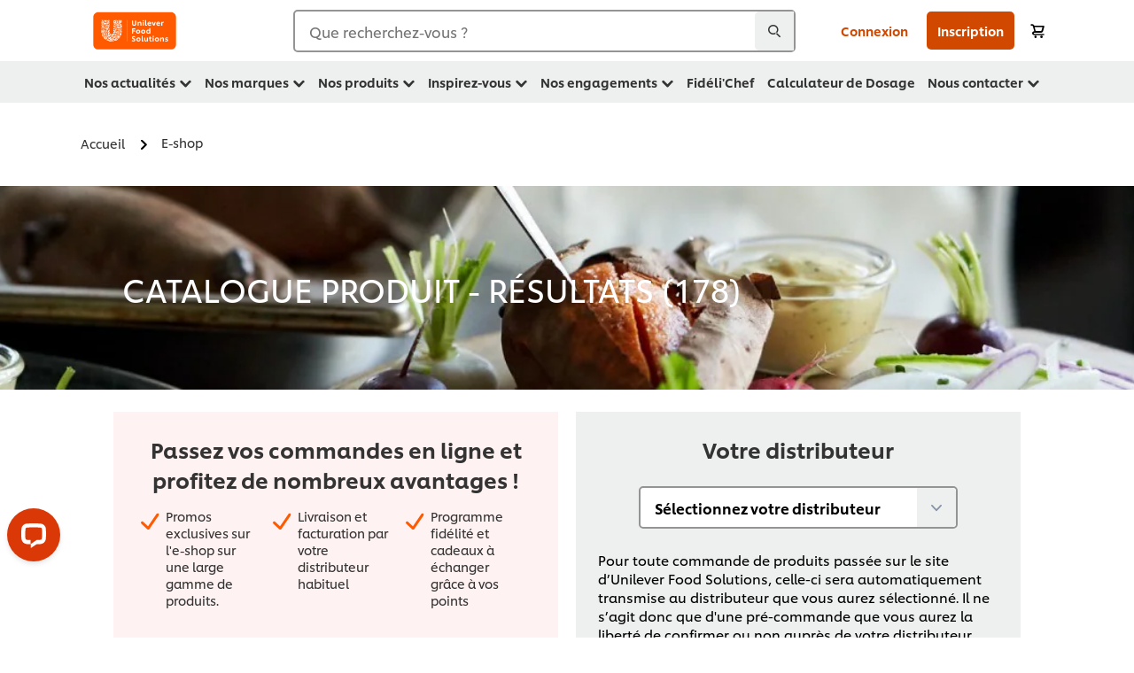

--- FILE ---
content_type: text/html; charset=UTF-8
request_url: https://www.unileverfoodsolutions.fr/produits.html
body_size: 51160
content:
<!DOCTYPE html>


<!--[if IE]> <html class="no-js ie " dir="ltr" lang="fr-FR"> <![endif]-->
<!--[if !IE]>--> <html class="no-js " dir="ltr" lang="fr-FR"> <!--<![endif]-->

    
    

    
<head lang="fr-FR" itemscope itemtype="http://schema.org/WebPage">


    <meta name="robots" content="all"/>
    <meta name="format-detection" content="telephone=no"/>
    
    


    <script defer="defer" type="text/javascript" src="https://rum.hlx.page/.rum/@adobe/helix-rum-js@%5E2/dist/rum-standalone.js" data-routing="env=prod,tier=publish,ams=Unilever NV"></script>
<link rel="preconnect" href="https://cdn.livechatinc.com"/>
    <link rel="preconnect" href="https://www.google-analytics.com"/>
    <link rel="preconnect" href="https://www.youtube.com"/>
	<link rel="preconnect" href="https://connect.facebook.net"/>
    <link rel="preconnect" href="https://assets.adobedtm.com"/>
    <link rel="preconnect" href="https://static.hotjar.com"/>
    <link rel="preconnect" href="https://script.hotjar.com"/>
    <link rel="preconnect" href="https://www.google.com"/>
    <link rel="preconnect" href="https://cdn.cookielaw.org"/>
    <link rel="preconnect" href="https://api-fra.livechatinc.com"/>
    <link rel="preconnect" href="https://geolocation.onetrust.com"/>
    <link rel="preconnect" href="https://cdn.nagich.co.il"/>

    
        <link rel="preconnect" href="https://www.hotjar.com"/>
        <link rel="preconnect" href="https://tagmanager.google.com"/>
        <link rel="preconnect" href="https://secure.livechatinc.com"/>
        <link rel="preconnect" href="https://kritique.io"/>
        <link rel="preconnect" href="https://sifu.unileversolutions.com"/>
        <link rel="preconnect" href="https://www.ads.google.com"/>
        <link rel="preconnect" href="https://dayintegrationintern.tt.omtrdc.net"/>
        <link rel="preconnect" href="https://cdn.cookielaw.org"/>
        <link rel="preconnect" href="https://api-fra.livechatinc.com"/>
        <link rel="preconnect" href="https://geolocation.onetrust.com"/>
        <link rel="preconnect" href="https://cdn.nagich.co.il"/>
    

    
    
    

    

	
    

    
    
    

    

    
    
    
    
    
    



    
    

     
     
        <!-- OneTrust Cookies Consent Notice start for unileverfoodsolutions.fr -->
<script type="text/javascript" src="https://cdn.cookielaw.org/consent/c655862d-0905-4209-b2c0-dabc42e2b267/OtAutoBlock.js"></script>
<script src="https://cdn.cookielaw.org/scripttemplates/otSDKStub.js" data-document-language="true" type="text/javascript" charset="UTF-8" data-domain-script="c655862d-0905-4209-b2c0-dabc42e2b267"></script>
<script type="text/javascript">
var scrollVal = 0;
function OptanonWrapper() {

$(window).scroll(function(event) {
scrollVal = $(window).scrollTop();
});

$('#onetrust-pc-btn-handler, #onetrust-accept-btn-handler, #accept-recommended-btn-handler, .onetrust-close-btn-handler').on('click', function(){

document.body.style.overflow = 'hidden';
document.querySelector('html').scrollTop = window.scrollY;
document.body.style.overflow = null;
window.scrollTo({
top: scrollVal
});
});
if (OneTrust.IsAlertBoxClosed() === false) {
var banner = document.getElementById("onetrust-banner-sdk");
banner.style = "display: block;";
}
}
document.addEventListener('DOMContentLoaded', function() {
  // Your MutationObserver code here
  function setBannerRoleIfNeeded() {
    const banner = document.getElementById('onetrust-banner-sdk');
    if (
      banner &&
      !banner.hasAttribute('role') &&
      banner.classList.contains('otFlat') &&
      banner.classList.contains('bottom') &&
      banner.classList.contains('ot-wo-title') &&
      banner.classList.contains('ot-buttons-fw')
    ) {
      banner.setAttribute('role', 'dialog');
      return true;
    }
    return false;
  }

  if (!setBannerRoleIfNeeded()) {
    const observer = new MutationObserver(() => {
      if (setBannerRoleIfNeeded()) {
        observer.disconnect();
      }
    });
    observer.observe(document.body, { childList: true, subtree: true });
  }
});
</script>
<!-- OneTrust Cookies Consent Notice end for stage.unileverfoodsolutions.fr -->
    
    
    

    
    

    
        
    
    

    
    <meta http-equiv="X-UA-Compatible" content="IE=edge"/>
    <meta name="viewport" content="width=device-width, initial-scale=1"/>

    

    
    
        <link rel="prev" href="https://www.unileverfoodsolutions.fr/produits"/>
    
        <link rel="next" href="https://www.unileverfoodsolutions.fr/produits"/>
    
    

    <link rel="canonical" href="https://www.unileverfoodsolutions.fr/produits.html"/>

    
	

    
    
    
        <link rel="alternate" hreflang="x-default" href="https://www.unileverfoodsolutions.us/product-catalog.html"/>
		<link rel="alternate" hreflang="fr-ca" href="https://www.unileverfoodsolutions.ca/fr/catalogue-de-produits.html"/>
		<link rel="alternate" hreflang="en-ca" href="https://www.unileverfoodsolutions.ca/en/product-catalogue.html"/>
		<link rel="alternate" hreflang="es-ar" href="https://www.unileverfoodsolutions.com.ar/producto-catalogo.html"/>
		<link rel="alternate" hreflang="pt-br" href="https://www.unileverfoodsolutions.com.br/catalogo-de-produtos.html"/>
		<link rel="alternate" hreflang="es-cl" href="https://www.unileverfoodsolutions.cl/producto-catalogo.html"/>
		<link rel="alternate" hreflang="es-co" href="https://www.unileverfoodsolutions.com.co/productos.html"/>
		<link rel="alternate" hreflang="es" href="https://www.unileverfoodsolutionslatam.com/productos.html"/>
		<link rel="alternate" hreflang="es-mx" href="https://www.unileverfoodsolutions.com.mx/productos.html"/>
        
        <link rel="alternate" hreflang="nl-BE" href="https://www.unileverfoodsolutions.be/nl/producten.html"/>
        
        
        <link rel="alternate" hreflang="fr-BE" href="https://www.unileverfoodsolutions.be/fr/produits.html"/>
        
		<link rel="alternate" hreflang="bg-BG" href="https://www.unileverfoodsolutions.bg/products.html"/>
		<link rel="alternate" hreflang="cs-CZ" href="https://www.unileverfoodsolutions.cz/produktovy-katalog.html"/>
		<link rel="alternate" hreflang="da-DK" href="https://www.unileverfoodsolutions.dk/produktkatalog.html"/>
		<link rel="alternate" hreflang="de-DE" href="https://www.unileverfoodsolutions.de/produktuebersicht.html"/>
		<link rel="alternate" hreflang="es-ES" href="https://www.unileverfoodsolutions.es/productos.html"/>
		<link rel="alternate" hreflang="et-EE" href="https://www.unileverfoodsolutionsbaltics.com/et/tootekataloog.html"/>
		<link rel="alternate" hreflang="fr-FR" href="https://www.unileverfoodsolutions.fr/produits.html"/>
		<link rel="alternate" hreflang="el-GR" href="https://www.unileverfoodsolutions.gr/proionta.html"/>
		<link rel="alternate" hreflang="hr-HR" href="https://www.unileverfoodsolutions.hr/katalog-proizvoda.html"/>
		<link rel="alternate" hreflang="en-IE" href="https://www.unileverfoodsolutions.ie/product-catalogue.html"/>
		<link rel="alternate" hreflang="it-IT" href="https://www.unileverfoodsolutions.it/prodotti.html"/>
		<link rel="alternate" hreflang="lv-LV" href="https://www.unileverfoodsolutionsbaltics.com/lv/produktu-katalogs.html"/>
		<link rel="alternate" hreflang="lt-LT" href="https://www.unileverfoodsolutionsbaltics.com/lt/produktu-katalogas.html"/>
		<link rel="alternate" hreflang="hu-HU" href="https://www.unileverfoodsolutions.hu/termekkatalogus.html"/>
		<link rel="alternate" hreflang="nl-NL" href="https://www.unileverfoodsolutions.nl/producten.html"/>
		<link rel="alternate" hreflang="no-NO" href="https://www.unileverfoodsolutions.no/produkter.html"/>
		<link rel="alternate" hreflang="de-AT" href="https://www.unileverfoodsolutions.at/produktuebersicht.html"/>
		<link rel="alternate" hreflang="ro-RO" href="https://www.unileverfoodsolutions.ro/catalog-de-produse.html"/>
		<link rel="alternate" hreflang="ru-RU" href="https://www.unileverfoodsolutions.ru/products.html"/>
		<link rel="alternate" hreflang="pl-PL" href="https://www.unileverfoodsolutions.pl/produkty.html"/>
		<link rel="alternate" hreflang="pt-PT" href="https://www.unileverfoodsolutions.pt/produtos.html"/>
		<link rel="alternate" hreflang="sk-SK" href="https://www.unileverfoodsolutions.sk/produktovy-katalog.html"/>
		<link rel="alternate" hreflang="sl-SI" href="https://www.unileverfoodsolutions.si/katalog-izdelkov.html"/>
		<link rel="alternate" hreflang="fi-FI" href="https://www.unileverfoodsolutions.fi/tuotevalikoima.html"/>
		<link rel="alternate" hreflang="de-CH" href="https://www.unileverfoodsolutions.ch/de/produktuebersicht.html"/>
		<link rel="alternate" hreflang="fr-CH" href="https://www.unileverfoodsolutions.ch/fr/produits.html"/>
		<link rel="alternate" hreflang="sv-SE" href="https://www.unileverfoodsolutions.se/produkt-katalog.html"/>
		<link rel="alternate" hreflang="tr-TR" href="https://www.unileverfoodsolutions.com.tr/urun-katalogu.html"/>
		<link rel="alternate" hreflang="uk-UA" href="https://www.unileverfoodsolutions.com.ua/products.html"/>
		<link rel="alternate" hreflang="en-GB" href="https://www.unileverfoodsolutions.co.uk/product-catalogue.html"/>
		<link rel="alternate" hreflang="en-ZA" href="https://www.unileverfoodsolutions.co.za/products.html"/>
		<link rel="alternate" hreflang="en" href="https://www.unileverfoodsolutionsarabia.com/en/products.html"/>
		<link rel="alternate" hreflang="ar" href="https://www.unileverfoodsolutionsarabia.com/ar/products.html"/>
		<link rel="alternate" hreflang="en-EG" href="https://www.unileverfoodsolutions.eg/en/products.html"/>
		<link rel="alternate" hreflang="ar-EG" href="https://www.unileverfoodsolutions.eg/ar/products.html"/>
		<link rel="alternate" hreflang="he-IL" href="https://www.unileverfoodsolutions.co.il/products.html"/>
		<link rel="alternate" hreflang="en-PK" href="https://www.unileverfoodsolutions.pk/en/products.html"/>
		<link rel="alternate" hreflang="ur-PK" href="https://www.unileverfoodsolutions.pk/ur/products.html"/>
		<link rel="alternate" hreflang="en-AU" href="https://www.unileverfoodsolutions.com.au/product-catalogue.html"/>
		<link rel="alternate" hreflang="zh-CN" href="https://www.unileverfoodsolutions.com.cn/ufsPc.html#/brands-products"/>
		<link rel="alternate" hreflang="zh-HK" href="https://www.unileverfoodsolutions.hk/products.html"/>
		<link rel="alternate" hreflang="en-IN" href="https://www.unileverfoodsolutions.co.in/product-listing/"/>
		<link rel="alternate" hreflang="id-ID" href="https://www.unileverfoodsolutions.co.id/id/katalog-product.html"/>
		<link rel="alternate" hreflang="en-ID" href="https://www.unileverfoodsolutions.co.id/en/product-catalogue.html"/>
		<link rel="alternate" hreflang="en-MY" href="https://www.unileverfoodsolutions.com.my/en/product-catalogue.html"/>
		<link rel="alternate" hreflang="ms-MY" href="https://www.unileverfoodsolutions.com.my/ms/katalog-produk.html"/>
		<link rel="alternate" hreflang="en-NZ" href="https://www.unileverfoodsolutions.co.nz/product-catalogue.html"/>
		<link rel="alternate" hreflang="en-PH" href="https://www.unileverfoodsolutions.com.ph/product-catalogue.html"/>
		<link rel="alternate" hreflang="zh-SG" href="https://www.unileverfoodsolutions.com.sg/zh/product-catalogue.html"/>
		<link rel="alternate" hreflang="en-SG" href="https://www.unileverfoodsolutions.com.sg/en/product-catalogue.html"/>
		<link rel="alternate" hreflang="en-LK" href="https://www.unileverfoodsolutions.lk/products.html"/>
		<link rel="alternate" hreflang="ko-KP" href="https://www.unileverfoodsolutions.co.kr/product-catalogue.html"/>
		<link rel="alternate" hreflang="en-TH" href="https://www.unileverfoodsolutions.co.th/en/products.html"/>
		<link rel="alternate" hreflang="th-TH" href="https://www.unileverfoodsolutions.co.th/th/products.html"/>
		<link rel="alternate" hreflang="vi-VN" href="https://www.unileverfoodsolutions.com.vn/vi/danh-muc-san-pham.html"/>
		<link rel="alternate" hreflang="en-VN" href="https://www.unileverfoodsolutions.com.vn/en/products.html"/>
	


    <meta name="description" content="Unilever Food Solutions apporte une gamme de produits sur le marché pour des chefs professionnels avec entre autre Knorr, Lipton, Hellmann's, Alsa, Phase, Maille, Maïzena.  "/>

    
    
        <meta name="theme-color" content="#ff5a00"/>
    

   
    
    
        <link rel="preload" href="/dam/ufs-global/logos/2023/ufs-primary_logo.svg" as="image"/>
    
    
    

    <title>E-shop</title>

    
    

    
    
    
    
<link rel="stylesheet" href="/etc/clientlibs/ufs-aem/critical.min.c54fb7f5d34380cfaf695eb5bc813688.css" type="text/css">



    
    
<link rel="preload stylesheet" href="/etc/clientlibs/ufs-aem/all.min.a3047a8f770674fa68d4d8d2051d8d4d.css" type="text/css" media="print" as="style" onload="this.media='all'">






     
    
        <link rel="preload" href="https://www.unileverfoodsolutions.fr/etc/designs/ufs-aem/static/fonts/css/shilling.css" as="style"/>
        <link rel="stylesheet" href="https://www.unileverfoodsolutions.fr/etc/designs/ufs-aem/static/fonts/css/shilling.css" type="text/css"/>
        <link rel="preload" href="https://www.unileverfoodsolutions.fr/etc/designs/ufs-aem/static/fonts/shilling/custom-font-regular.woff2" as="font" type="font/woff2" crossorigin/>
        <link rel="preload" href="https://www.unileverfoodsolutions.fr/etc/designs/ufs-aem/static/fonts/shilling/custom-font-medium.woff2" as="font" type="font/woff2" crossorigin/>
        <link rel="preload" href="https://www.unileverfoodsolutions.fr/etc/designs/ufs-aem/static/fonts/shilling/custom-font-bold.woff2" as="font" type="font/woff2" crossorigin/>
        <link rel="preload" href="https://www.unileverfoodsolutions.fr/etc/designs/ufs-aem/static/fonts/shilling/Chefs-Hand-Regular.woff2" as="font" type="font/woff2" crossorigin/>
    

     
    <link rel="preload" href="https://www.unileverfoodsolutions.fr/etc/clientlibs/ufs-aem/app/icons/icon.css" as="style"/>
    <link rel="stylesheet" href="https://www.unileverfoodsolutions.fr/etc/clientlibs/ufs-aem/app/icons/icon.css" type="text/css"/>
    
    <link rel="preload" href="https://www.unileverfoodsolutions.fr/etc/clientlibs/ufs-aem/app/icons/ufs-icons-20220531.woff2" as="font" type="font/woff2" crossorigin/>
    
    
    

    
    
    	<meta itemprop="name" content="E-shop"/>
    	<meta itemprop="description" content="Unilever Food Solutions apporte une gamme de produits sur le marché pour des chefs professionnels avec entre autre Knorr, Lipton, Hellmann's, Alsa, Phase, Maille, Maïzena.  "/>
        
    	<meta itemprop="image" content="/etc/designs/ufs-aem/static/icons/logo.svg"/>
		
        
    

    
    <meta property="og:title" content="E-shop"/>
    <meta property="og:type" content="website"/>
    <meta property="og:url" content="https://www.unileverfoodsolutions.fr/produits.html"/>
    
    <meta property="og:image" content="/etc/designs/ufs-aem/static/icons/logo.png"/>
    
    
    <meta property="og:description" content="Unilever Food Solutions apporte une gamme de produits sur le marché pour des chefs professionnels avec entre autre Knorr, Lipton, Hellmann's, Alsa, Phase, Maille, Maïzena.  "/>
    <meta property="og:site_name" content="Unilever Food Solutions"/>

    
    <meta name="mobile-web-app-capable" content="yes"/>
    <meta name="apple-mobile-web-app-capable" content="yes"/>
    <meta name="apple-mobile-web-app-status-bar-style" content="black"/>
    <meta name="apple-mobile-web-app-title" content="UFS"/>
    <meta name="apple-touch-fullscreen" content="yes"/>

     
     
		
        	<link rel="apple-touch-icon" sizes="120x120" href="/etc/designs/ufs-aem/static/icons/default/ios_icon_120x120.png"/>
        
        	<link rel="apple-touch-icon" sizes="180x180" href="/etc/designs/ufs-aem/static/icons/default/ios_icon_180x180.png"/>
        
        	<link rel="apple-touch-icon" sizes="152x152" href="/etc/designs/ufs-aem/static/icons/default/ios_icon_152x152.png"/>
        
        	<link rel="apple-touch-icon" sizes="167x167" href="/etc/designs/ufs-aem/static/icons/default/ios_icon_167x167.png"/>
        
    

    

    
        <link rel="manifest" href="/bin/pwaServlet?siteCode=ufs-fr&locale=fr" crossorigin="use-credentials"/>
    

    
    
		
        	<link rel="apple-touch-startup-image" href="/dam/global-ufs/mcos/belgium/splash/ipadpro-9-7-portrait.png" media="(device-width: 768px) and (device-height: 1024px) and (-webkit-device-pixel-ratio: 2) and (orientation: portrait)"/>
        
        	<link rel="apple-touch-startup-image" href="/dam/global-ufs/mcos/belgium/splash/iphonex-landscape.png" media="(device-width: 768px) and (device-height: 1024px) and (-webkit-device-pixel-ratio: 2) and (orientation: landscape)"/>
        
        	<link rel="apple-touch-startup-image" href="/dam/global-ufs/mcos/belgium/splash/iphonex-portrait.png" media="(device-width: 375px) and (device-height: 812px) and (-webkit-device-pixel-ratio: 3) and (orientation: portrait)"/>
        
        	<link rel="apple-touch-startup-image" href="/dam/global-ufs/mcos/belgium/splash/iphonex-landscape.png" media="(device-width: 375px) and (device-height: 812px) and (-webkit-device-pixel-ratio: 3) and (orientation: landscape)"/>
        
    


    

    
    
    
    
    <link href="/etc/designs/ufs-aem/static/icons/favicon.ico" rel="shortcut icon" type="image/x-icon"/>
    <link href="/etc/designs/ufs-aem/static/icons/ufs-icon-16x16.png" rel="icon" type="image/png"/>
    <link href="/etc/designs/ufs-aem/static/icons/default/ufs-icon-196x196.png" rel="icon" type="image/png" sizes="196x196"/>

    
    <meta name="application-name" content="E-shop"/>
    <meta name="msapplication-TileColor" content="#ff5a00"/>
    <meta name="msapplication-square70x70logo" content="/etc/designs/ufs-aem/static/icons/default/ufs-tile-small.png"/>
    <meta name="msapplication-square150x150logo" content="/etc/designs/ufs-aem/static/icons/default/ufs-tile-medium.png"/>
    <meta name="msapplication-wide310x150logo" content="/etc/designs/ufs-aem/static/icons/default/ufs-tile-wide.png"/>
    <meta name="msapplication-square310x310logo" content="/etc/designs/ufs-aem/static/icons/default/ufs-tile-large.png"/>

    
    
    <meta name="facebook-domain-verification" content="oqfmxn0nhrw6lustbmeasvng1k30nt"/>
    
    <meta name="google-site-verification" content="Bteu0WE2F2qOo7BfsvJJyiXLmDyRg-aDvg3dr_DEU4c"/>
    

  
	
    	
            
                
   <script>
        UFS_GLOBAL = {
            "locale" : "FR",
            "localeString" : "fr\u002DFR",
            "countryCode" : "FR",
            "sifuDomain" : "https:\/\/sifu.unileversolutions.com",
            "usernameCookieName" : "ufs\u002Dusername",
            "newsletterPopupCookieName" : "ufs\u002Dnewsletter\u002Ddialog\u002Dshown",
            "pageViewsSessionStorageKey": "GlobalSessionPageViews",
            "tokenCookieName" : "ufs\u002Dtoken",
            "languageCookieName" : "ufs\u002Dlanguage",
            "channelCookieName" : "ufs\u002Dchannel",
            "channelSelectorOpenByDefault" : false,
            "userChannelCookieName" : "ufs\u002Duser\u002Dchannel",
            "channelSelectorEnabled" : true,
            "flashCookieName" : "ufs\u002Dflash",
            "flashCookieSsoName" : "ufs\u002Dflash\u002Dsso",
            "ufsReferrerCookieName" : "ufs\u002Dreferrer",
            "ufsCookieWallCookieName" : "ufs\u002Dcookie\u002Dwall",
            "isUfsCookieWallEnabled" : false,
            "baseUrl" : "https:\/\/www.unileverfoodsolutions.fr",
            "isAuthor" : false,
            "isHome" : false,
            "loginRedirectMessage" : " Vous êtes déjà inscrit. Merci de vous <a href=\x22\/modular\u002Dlogin\u002Dform\u002Dpage.html?redirectUrl=https%3A%2F%2Fwww.unileverfoodsolutions.fr%2Fproduits.html\x22>connecter<\/a> pour compléter le formulaire.",
            "lastModified" : 1740037488000,
            "siteCode" : "ufs\u002Dfr",
            "ufsCartCookieName" : "ufs\u002Dcart",
            "selectors" : "",
            "isDispatcherRequest" : true,
            "nodePath" : "\/content\/ufs\u002Dfr\/fr\/produits\/jcr:content",
            "recipeIdCookieName" : "ufs\u002Drecipe\u002Did",
            "recipeNameCookieName" : "ufs\u002Drecipe\u002Dname",
            "productIdCookieName": "ufs\u002Dproduct\u002Did",
            "productNameCookieName": "ufs\u002Dproduct\u002Dname",
            "productCUPriceCookieName": "ufs\u002Dproduct\u002Dcu\u002Dprice",
            "productDUPriceCookieName": "ufs\u002Dproduct\u002Ddu\u002Dprice",
            "accessRestrictionCookieName" : "ufs\u002Daccess\u002Drestriction",
            "preferredPartnerValidationCookieName" : "ufs\u002Dpreferred\u002Dpartner\u002Dvalidation",
            "lastSubmittedFormPathCookieName" : "ufs\u002Dlast\u002Dsubmitted\u002Dform\u002Dpath",
            "marketoTrackingCookieName" : "_mkto_trk",
            "registrationPromotionCookie" : "ufs\u002Dregistration\u002Dpromotion",
            "checkSsl" : false,

            "UDM": {
                "globalbrand" : "Unilever Food Solutions",
                "localbrand" : "Unilever Food Solutions",
                "category" : "Foods",
                "channel" : "Brand Site",
                "country" : "FR",
                "sitetype" : "Non\u002DAvinash eCommerce",
                "uatUrl" : "wa\u002Duat.unileversolutions.com",
                "uatGid" : "c06a169e61cf7b5ac870860cc60ecb36",
                "uatGaa" : "UA\u002D77785069\u002D22,UA\u002D35586169\u002D2",
                "url" : "wa\u002Dna.unileversolutions.com",
                "gid" : "51826efcf9247c00331a459a12073a17",
                "gaa" : "UA\u002D57100440\u002D1,UA\u002D46535124\u002D4,UA\u002D46535124\u002D3,UA\u002D35586169\u002D1,G\u002DH4MH750586,G\u002DK257S23T0D",
                "dom" : ".unileverfoodsolutions.fr",
                "setCustomDimension" : {
                    "dimension14" : "utilities",
                    "dimension15" : "information\u002Dpage",
                    "dimension16" : ""
                }
            },
            "currency": {
                "symbol": "€",
                "format": "{currencySymbol}{price}",
                "code": "EUR",
                "decimalSeparator": ",",
                "groupingSeparator": ".",
                "isDecimalPlacesDisabled": "false",
                "datePickerFormat": "dddd, DD.MM.YYYY",
                "multiCurrency": null,

            },
            "isLoyaltyEnabled" : true,
            "isWebshopEnabled" : true,
            "isFavoritesFrontendV2Enabled" : true,
            "enableAvailabilityFiltering" : true,
            "enableCountrySpecificFiltering" : false,
            "isUserTrackingEnabled" : true,
            "isRecommendationsEnabled": true,
            "isSiteWideApiEnabled": false,
            "isFavoriteListsDisabled": false,
            "tradePartnerConfig": {
                "isAutoSelectTradePartnerEnabled": false,
                "isTradePartnerChangeDialogEnabled": true
            },
            "isAssetEnabled" : false,
            "isNewsletterFormsEnabled" : true,
            "isMultiLang": false

        }

        dataLayer = [];
    </script>

    <script type="text/plain" class="optanon-category-C0004">
        UFS_GLOBAL.trackingCookieName = "ufs\u002Dtracking\u002Did";
        var trackingCookieName = "ufs\u002Dtracking\u002Did";
        var isUserTrackingEnabled = true;

        try {
            if(isUserTrackingEnabled) {
                if (document.cookie.indexOf(trackingCookieName) === -1) {
                    var userid = createUid();
                    document.cookie = trackingCookieName + "=" + userid + ";path=/;max-age=631138519";
                    window.UFS_GLOBAL.UDM.un = userid;
                } else {
                    var userid = getCookie(trackingCookieName);
                    window.UFS_GLOBAL.UDM.un = userid;
                }
                window.digitalData = window.digitalData || window.UFS_GLOBAL.digitalData;
                window.UDM = window.UDM || window.UFS_GLOBAL.UDM;
            }
        } catch (ignore) { }

        function createUid() {
            return createRandomVal() + createRandomVal() + '-' + createRandomVal() + '-' + createRandomVal() + '-' +
                createRandomVal() + '-' + createRandomVal() + createRandomVal() + createRandomVal();
        };
        function createRandomVal() {
            return Math.floor((1 + Math.random()) * 0x10000).toString(16).substring(1);
        };
        function getCookie(name) {
            var value = "; " + document.cookie;
            let parts = value.split("; " + name + "=");
            if (parts.length === 2) return parts.pop().split(';').shift();
        };
    </script>


                
    <script>
        UFS_GLOBAL.lang = {
            "general_FailMsg" : "An error occurred. Please try again in a few minutes.",
            "changePassword_OldNewPassSameMsg" : "ChangePassword_FE_OldNewPasswordSameMessage",
            "login_LogoutSuccessMsg" : "Login_Logout_SuccessMessage",
            "login_LogoutErrorMsg" : "Login_Logout_ErrorMessage",
            "login_ValidationEnterUsername" : "Login_Validation_EnterUsername",
            "login_ValidationEnterPassword" : "Login_Validation_EnterPassword",
            "login_WelcomeMsg" : "Login_Welcome_Message",
            "login_InvalidInfoMsg" : "Login_Validation_InvalidInfoMessage",
            "channelSelector_ValidationSelect" : "Please select a channel",
            "profile_invalidZipCode" : "Invalid postal code.",
            "profile_invalidPhoneNumber" : "Phone number format is invalid. e.g. 07412345678",
            "profile_invalidPasswordComplexity" : "Your password is not strong enough.             It should contain one of each :             upper case character (A \u002D Z),             lower case character (a \u002D z),             a numeric character (0\u002D9),             a special character (!@#$\x26*.:,;%)",
            "profile_invalidEmailAlreadyExists" : "Cette adresse email est déjà utilisée.",
            "profile_invalidMobilePhoneAlreadyExists" : "This Mobile Phone has already been registered."
        }
    </script>
   
    
    <script>
        function isMobile(){
    	var check = false;
            (function(a) {
                if (/(android|bb\d+|meego).+mobile|avantgo|bada\/|blackberry|blazer|compal|elaine|fennec|hiptop|iemobile|ip(hone|od)|iris|kindle|lge |maemo|midp|mmp|mobile.+firefox|netfront|opera m(ob|in)i|palm( os)?|phone|p(ixi|re)\/|plucker|pocket|psp|series(4|6)0|symbian|treo|up\.(browser|link)|vodafone|wap|windows ce|xda|xiino/i
                        .test(a)
                        || /1207|6310|6590|3gso|4thp|50[1-6]i|770s|802s|a wa|abac|ac(er|oo|s\-)|ai(ko|rn)|al(av|ca|co)|amoi|an(ex|ny|yw)|aptu|ar(ch|go)|as(te|us)|attw|au(di|\-m|r |s )|avan|be(ck|ll|nq)|bi(lb|rd)|bl(ac|az)|br(e|v)w|bumb|bw\-(n|u)|c55\/|capi|ccwa|cdm\-|cell|chtm|cldc|cmd\-|co(mp|nd)|craw|da(it|ll|ng)|dbte|dc\-s|devi|dica|dmob|do(c|p)o|ds(12|\-d)|el(49|ai)|em(l2|ul)|er(ic|k0)|esl8|ez([4-7]0|os|wa|ze)|fetc|fly(\-|_)|g1 u|g560|gene|gf\-5|g\-mo|go(\.w|od)|gr(ad|un)|haie|hcit|hd\-(m|p|t)|hei\-|hi(pt|ta)|hp( i|ip)|hs\-c|ht(c(\-| |_|a|g|p|s|t)|tp)|hu(aw|tc)|i\-(20|go|ma)|i230|iac( |\-|\/)|ibro|idea|ig01|ikom|im1k|inno|ipaq|iris|ja(t|v)a|jbro|jemu|jigs|kddi|keji|kgt( |\/)|klon|kpt |kwc\-|kyo(c|k)|le(no|xi)|lg( g|\/(k|l|u)|50|54|\-[a-w])|libw|lynx|m1\-w|m3ga|m50\/|ma(te|ui|xo)|mc(01|21|ca)|m\-cr|me(rc|ri)|mi(o8|oa|ts)|mmef|mo(01|02|bi|de|do|t(\-| |o|v)|zz)|mt(50|p1|v )|mwbp|mywa|n10[0-2]|n20[2-3]|n30(0|2)|n50(0|2|5)|n7(0(0|1)|10)|ne((c|m)\-|on|tf|wf|wg|wt)|nok(6|i)|nzph|o2im|op(ti|wv)|oran|owg1|p800|pan(a|d|t)|pdxg|pg(13|\-([1-8]|c))|phil|pire|pl(ay|uc)|pn\-2|po(ck|rt|se)|prox|psio|pt\-g|qa\-a|qc(07|12|21|32|60|\-[2-7]|i\-)|qtek|r380|r600|raks|rim9|ro(ve|zo)|s55\/|sa(ge|ma|mm|ms|ny|va)|sc(01|h\-|oo|p\-)|sdk\/|se(c(\-|0|1)|47|mc|nd|ri)|sgh\-|shar|sie(\-|m)|sk\-0|sl(45|id)|sm(al|ar|b3|it|t5)|so(ft|ny)|sp(01|h\-|v\-|v )|sy(01|mb)|t2(18|50)|t6(00|10|18)|ta(gt|lk)|tcl\-|tdg\-|tel(i|m)|tim\-|t\-mo|to(pl|sh)|ts(70|m\-|m3|m5)|tx\-9|up(\.b|g1|si)|utst|v400|v750|veri|vi(rg|te)|vk(40|5[0-3]|\-v)|vm40|voda|vulc|vx(52|53|60|61|70|80|81|83|85|98)|w3c(\-| )|webc|whit|wi(g |nc|nw)|wmlb|wonu|x700|yas\-|your|zeto|zte\-/i
                            .test(a.substr(0, 4))) {
                    check = true;
                }
            })(navigator.userAgent || navigator.vendor || window.opera);
            return check;
        }
        var channelVal;
        if (isMobile()) {
            channelVal = "Mobile Site";
        } else {
            channelVal = "Brand Site";
        }

        var digitalData = {};
        digitalData = {
            siteInfo : {
                channel : "Brand Site",
                sitetype : "Non\u002DAvinash eCommerce",
            },
            page : {
                pageInfo : {
                    destinationURL : "https:\/\/www.unileverfoodsolutions.fr\/produits.html",
                },
                category : {
                    pageType : "Product Category",
                }
            },
            video : [],
            campaign: [],
            product : [],
            privacy : {
                accessCategories : [ {
                    domains : []
                } ]
            },
            component : [],
            trackingInfo : {
                GID :  "51826efcf9247c00331a459a12073a17",
                "un" : "",
                tool : [ {
                    ids : ""
                } ]
            },
            promotion : []
        }
        digitalData.siteInfo.channel = channelVal;
        digitalData.page.category.primaryCategory = channelVal;
        digitalData.trackingInfo = {};
        digitalData.trackingInfo.tool = [ {} ];
        digitalData.trackingInfo.tool[0] = {};
        digitalData.trackingInfo.tool[1] = {};
        digitalData.privacy = {}; //Optional
        digitalData.page.attributes = {};
        digitalData.privacy.accessCategories = [ {} ]; //Optional
        digitalData.privacy.accessCategories[0].domains = []; //Optional
        digitalData.event = [];
        digitalData.page.pageInfo.pageName = "produits";
        digitalData.page.pageInfo.language = "fr\u002DFR";

        var subCategory_1 = "Accueil";
        var subCategory_2 = "E\u002Dshop";
        var subCategory_3 = "no set";
        var articleNamePresent = "not set";
        var errorPage = "Product Category";

        if(subCategory_1 != "no set"){
            if(errorPage === "Error Page") {
            digitalData.page.attributes.contentType ="404";
          }else {
          digitalData.page.category.subCategory1 = "Accueil";
          digitalData.page.attributes.contentType = "Accueil";
          }
        }

        if(subCategory_2 != "no set"){
          digitalData.page.category.subCategory2 = "E\u002Dshop";
          if(errorPage === "Error Page" || digitalData.page.category.subCategory2 === "Error loading page") {
            digitalData.page.attributes.contentType ="404";
          }else {
            digitalData.page.attributes.contentType = "E\u002Dshop";
          }
        }

        if(subCategory_3 != "no set"){
          digitalData.page.category.subCategory3 = "no set";
          if(errorPage === "Error Page" || digitalData.page.category.subCategory3 === "Error loading page") {
            digitalData.page.attributes.contentType ="404";
          }else {
          digitalData.page.attributes.contentType = "no set"; // To be set on each page change. Should contain 404 for error pages
          }
        }

        if(subCategory_3 != "no set"){
			digitalData.page.attributes.articleName = "not set";
        }

        digitalData.page.attributes.brandCategory = "Foods";

        //AEMF-11544
        var selectedCountry = localStorage.getItem("selectedCountry");
        var searchParam = new URLSearchParams(window.location.search);
        if(selectedCountry != null || searchParam.has('specificCountry')) {
                if(searchParam.has('specificCountry') && typeof digitalData !== 'undefined') {
                    selectedCountry  = searchParam.get('specificCountry').replace(/\?.*/, '');
                    digitalData.page.attributes.country = selectedCountry;
                }else if(selectedCountry != null){
					digitalData.page.attributes.country = selectedCountry;
                }
        }else {
            digitalData.page.attributes.country = "FR";
        }

        digitalData.page.attributes.globalBrand = "Unilever Food Solutions";
        digitalData.page.attributes.localBrand = "Unilever Food Solutions";
        digitalData.page.attributes.loginStatus = "true";
        digitalData.trackingInfo.GID = "51826efcf9247c00331a459a12073a17";
        digitalData.trackingInfo.tool[0].id = "UA\u002D57100440\u002D1,UA\u002D46535124\u002D4,UA\u002D46535124\u002D3,UA\u002D35586169\u002D1,G\u002DH4MH750586,G\u002DK257S23T0D";
        digitalData.trackingInfo.tool[1].id = "unilever\u002Dufs\u002Dfr,unilever\u002Dglobal\u002Dallbrands";
        digitalData.siteInfo.internalDomain = "www.unileverfoodsolutions.fr";
    </script>
    
   

            
        

        
        

        
            <script data-ot-ignore type="text/plain" class="optanon-category-C0004" src="/etc/designs/ufs-aem/static/scripts/launch/udm.1632993448609.js"></script>
            
            <script data-ot-ignore type="text/plain" class="optanon-category-C0004" src="/etc/designs/ufs-aem/static/scripts/launch/aaudm.js"></script>
            
            <script type="text/plain" class="optanon-category-C0004" src="https://assets.adobedtm.com/e6bd1902389a/16486a03150a/launch-d835eb37906c.min.js" async></script>
    

    
    

    
    

	
    
        <script type="text/plain" class="optanon-category-C0004">
            if (!window.CQ_Analytics) {
                window.CQ_Analytics = {};
            }
            if (!CQ_Analytics.TestTarget) {
                CQ_Analytics.TestTarget = {};
            }
            CQ_Analytics.TestTarget.clientCode = 'ufsat';
        </script>
    

    
    
        
    

    

    

    
    

    
    

<script>(window.BOOMR_mq=window.BOOMR_mq||[]).push(["addVar",{"rua.upush":"false","rua.cpush":"false","rua.upre":"false","rua.cpre":"false","rua.uprl":"false","rua.cprl":"false","rua.cprf":"false","rua.trans":"","rua.cook":"false","rua.ims":"false","rua.ufprl":"false","rua.cfprl":"false","rua.isuxp":"false","rua.texp":"norulematch","rua.ceh":"false","rua.ueh":"false","rua.ieh.st":"0"}]);</script>
                              <script>!function(e){var n="https://s.go-mpulse.net/boomerang/";if("False"=="True")e.BOOMR_config=e.BOOMR_config||{},e.BOOMR_config.PageParams=e.BOOMR_config.PageParams||{},e.BOOMR_config.PageParams.pci=!0,n="https://s2.go-mpulse.net/boomerang/";if(window.BOOMR_API_key="JKXTM-QUZJ8-PU5BR-94EYX-MVSLK",function(){function e(){if(!o){var e=document.createElement("script");e.id="boomr-scr-as",e.src=window.BOOMR.url,e.async=!0,i.parentNode.appendChild(e),o=!0}}function t(e){o=!0;var n,t,a,r,d=document,O=window;if(window.BOOMR.snippetMethod=e?"if":"i",t=function(e,n){var t=d.createElement("script");t.id=n||"boomr-if-as",t.src=window.BOOMR.url,BOOMR_lstart=(new Date).getTime(),e=e||d.body,e.appendChild(t)},!window.addEventListener&&window.attachEvent&&navigator.userAgent.match(/MSIE [67]\./))return window.BOOMR.snippetMethod="s",void t(i.parentNode,"boomr-async");a=document.createElement("IFRAME"),a.src="about:blank",a.title="",a.role="presentation",a.loading="eager",r=(a.frameElement||a).style,r.width=0,r.height=0,r.border=0,r.display="none",i.parentNode.appendChild(a);try{O=a.contentWindow,d=O.document.open()}catch(_){n=document.domain,a.src="javascript:var d=document.open();d.domain='"+n+"';void(0);",O=a.contentWindow,d=O.document.open()}if(n)d._boomrl=function(){this.domain=n,t()},d.write("<bo"+"dy onload='document._boomrl();'>");else if(O._boomrl=function(){t()},O.addEventListener)O.addEventListener("load",O._boomrl,!1);else if(O.attachEvent)O.attachEvent("onload",O._boomrl);d.close()}function a(e){window.BOOMR_onload=e&&e.timeStamp||(new Date).getTime()}if(!window.BOOMR||!window.BOOMR.version&&!window.BOOMR.snippetExecuted){window.BOOMR=window.BOOMR||{},window.BOOMR.snippetStart=(new Date).getTime(),window.BOOMR.snippetExecuted=!0,window.BOOMR.snippetVersion=12,window.BOOMR.url=n+"JKXTM-QUZJ8-PU5BR-94EYX-MVSLK";var i=document.currentScript||document.getElementsByTagName("script")[0],o=!1,r=document.createElement("link");if(r.relList&&"function"==typeof r.relList.supports&&r.relList.supports("preload")&&"as"in r)window.BOOMR.snippetMethod="p",r.href=window.BOOMR.url,r.rel="preload",r.as="script",r.addEventListener("load",e),r.addEventListener("error",function(){t(!0)}),setTimeout(function(){if(!o)t(!0)},3e3),BOOMR_lstart=(new Date).getTime(),i.parentNode.appendChild(r);else t(!1);if(window.addEventListener)window.addEventListener("load",a,!1);else if(window.attachEvent)window.attachEvent("onload",a)}}(),"".length>0)if(e&&"performance"in e&&e.performance&&"function"==typeof e.performance.setResourceTimingBufferSize)e.performance.setResourceTimingBufferSize();!function(){if(BOOMR=e.BOOMR||{},BOOMR.plugins=BOOMR.plugins||{},!BOOMR.plugins.AK){var n=""=="true"?1:0,t="",a="cj3j7wix36kzq2lyj5ta-f-85dc40dfc-clientnsv4-s.akamaihd.net",i="false"=="true"?2:1,o={"ak.v":"39","ak.cp":"761844","ak.ai":parseInt("361665",10),"ak.ol":"0","ak.cr":9,"ak.ipv":4,"ak.proto":"h2","ak.rid":"39e38e75","ak.r":35374,"ak.a2":n,"ak.m":"","ak.n":"essl","ak.bpcip":"18.118.159.0","ak.cport":36128,"ak.gh":"23.223.149.197","ak.quicv":"","ak.tlsv":"tls1.3","ak.0rtt":"","ak.0rtt.ed":"","ak.csrc":"-","ak.acc":"","ak.t":"1769492326","ak.ak":"hOBiQwZUYzCg5VSAfCLimQ==[base64]/PmxvkpqxHGUyXZAcwyVrMOCAhnMuMcCWK+O5GwnWBcDw5Wk3Bu37CGPLXb13qfjKsqxxfe0WFtMoBIlylBLyOwfgpvicvtpcgWAtMyKJwCGGU8qjusxevLE6KoRLEjKqi6av2SVImfo/nS++Ywmm7grRlmK3j0g3b1/ARTLSk+sgVwYRzhMlphQe7c7vxyJ+NonbpoYmNhPkNqJkfTq2L6dH7VDGoT8=","ak.pv":"313","ak.dpoabenc":"","ak.tf":i};if(""!==t)o["ak.ruds"]=t;var r={i:!1,av:function(n){var t="http.initiator";if(n&&(!n[t]||"spa_hard"===n[t]))o["ak.feo"]=void 0!==e.aFeoApplied?1:0,BOOMR.addVar(o)},rv:function(){var e=["ak.bpcip","ak.cport","ak.cr","ak.csrc","ak.gh","ak.ipv","ak.m","ak.n","ak.ol","ak.proto","ak.quicv","ak.tlsv","ak.0rtt","ak.0rtt.ed","ak.r","ak.acc","ak.t","ak.tf"];BOOMR.removeVar(e)}};BOOMR.plugins.AK={akVars:o,akDNSPreFetchDomain:a,init:function(){if(!r.i){var e=BOOMR.subscribe;e("before_beacon",r.av,null,null),e("onbeacon",r.rv,null,null),r.i=!0}return this},is_complete:function(){return!0}}}}()}(window);</script></head>

    <body class="theme-article-page ltr  ">

    
    
    

    

    
        
    <div class="main-header-pusher "></div>
    <div class="camerascan-popup js-camerascan-popup hidden">
        <div class="camerascan-content">
            <div class="camerascan-content__back-button js-close-camerascan"><span>Fermer</span></div>
            <div class="camerascan-content__header">Scannez un code-barre UFS</div>
            <div class="camerascan-content__sub-header">Scannez le code-barre présent sur le pack </div>
        </div>
        <div class="eanerror-popup js-eanerror-popup hidden">
            <div class="eanerror-popup__head">Code non valide</div>
            <div class="eanerror-popup__subhead">Scannez un code valide</div>
            <div class="eanerror-popup__scanagain js-scanagain">Veuillez re-scanner</div>
        </div>
        <section id="container" class="container">
            <div class="camera-crop-top"></div>
            <div id="interactive" class="viewport camera-viewport"></div>
            <div class="camera-crop-bottom"></div>
        </section>
    </div>
    
    <header class="main-header-v5 js-main-header js-main-header-v3 ">
        
        
        
        
        
        <div class="header-main-nav hide-print js-header-main">
            <div class="header-main-nav__wrapper js-hide-mob-nav">
                <div class="header-main-nav__navigation-handle-wrapper js-handle-mobile-nav">
                    <div class="header-main-nav__navigation-handle js-navigation-handle">
                        <span class="icn-hamburger-menu"></span>
                        <span class="text">Menu</span>
                        
                    </div>
                </div>
                <div class="header-main-nav__logo js-header-main-nav-logo">
                    <a href="/" title="Unilever Food Solutions » Home">
                        <img class="img ufs-logo_svg " title="Unilever Food Solutions » Home" alt="Unilever Food Solutions » Home" src="/dam/ufs-global/logos/2023/ufs-primary_logo.svg" height="55" width="116"/>

                    </a>
                </div>
                

                

                <div class="header-main-nav__search-container hide-mobile">
                    <div class="header-main-nav__search-wrapper main-nav-search__mobile js-main-nav-search-container">
                        
    <form class="js-search-form" action="/resultats.html" method="get" novalidate>
        <div class="search-suggestion-container">
        <div class="form-element has-addon" id="js-main-nav-search-container-element">
            <div class="form-element-addon js-search-icon js-search-icn">
                <span class="icn-search-n js-addon"></span>
                <span class="loader hidden js-loader"></span>
            </div>

            <label for="search-global-desktop" class="search-global js-search-lbl" aria-hidden="false">
                 Que recherchez-vous ?
            </label>

            <input type="text" id="search-global-desktop" name="q" class="search-global js-search-global js-input-text js-global-search-aa" onfocus="this.placeholder = ''" data-at="section-search" data-event-name="Start Search"/>
            <div class="js-lightbox__overlay_search_nav"></div>
                                <div class="header-main-nav__search-x js-main-nav-close-search cross-icn js-cross-icn">
                        <span class="icn-close"></span>
                    </div>
        </div>

        

        <div class="suggestions hidden js-suggestions js-overlay-searchnav">

                <div class="scroller">
                <div data-suggestion-product-count="3" data-suggestion-recipe-count="3" data-suggestion-academy-count="3" data-suggestion-other-count="3" data-suggestion-enabled-config="1" data-suggestion-keyword-count="4" data-ajax-load-url="/bin/searchServlet" data-node-path="/content/ufs-fr/fr/produits/jcr:content" data-all-label="tous" data-product-label="produits" data-recipe-label="recettes" data-academy-label="Academy" data-other-label="autres" class="js-suggestion-search">

			<div class="facets_container js-suggestions-list">
                    <div class="suggestions-row hidden">
                        <ul class="suggestions-list js-suggestion-search-suggestions">
                        </ul>
                    </div>
                    <div class="suggestions-row hidden hide-mobile js-suggestions-product js-suggestions-produits">
					<div class="facet-obj">
						<span class="h4">produits</span>
						<span class="see-all-details h4 js-category-details-aa" data-link="/content/ufs-fr/fr/resultats.html?q={query_encoded}&pageType=product" data-event-target-url="/content/ufs-fr/fr/resultats.html?q={query_encoded}&pageType=product" data-event-category="Other" data-event-type="G-Search Product" data-event-name="See products">
					<a class="see-data-label" href="/resultats.html?q={query_encoded}&pageType=product" data-event-target-url="/content/ufs-fr/fr/resultats.html?q={query_encoded}&pageType=product" data-event-category="Other" data-event-type="G-Search Product" data-event-name="See products">See<span class="js-facet_count_Product suggestion-content-val"></span>products</a></span>
					</div>
                        <div class="loader hidden js-suggestion-search-loading-spinner"></div>
                        <ul class="js-suggestion-search-results item-list__rows clearfix">
                        </ul>
                    </div>

                    <div class="suggestions-row hidden hide-mobile js-suggestions-recettes">
					<div class="facet-obj">
						<span class="h4">recettes</span>
						<span class="see-all-details h4 js-category-details-aa" data-link="/content/ufs-fr/fr/resultats.html?q={query_encoded}&pageType=recipe" data-event-target-url="/content/ufs-fr/fr/resultats.html?q={query_encoded}&pageType=recipe" data-event-category="Other" data-event-type="G-Search Recipe" data-event-name="See recipes">
					<a class="see-data-label" href="/resultats.html?q={query_encoded}&pageType=recipe" data-event-target-url="/content/ufs-fr/fr/resultats.html?q={query_encoded}&pageType=recipe" data-event-category="Other" data-event-type="G-Search Recipe" data-event-name="See recipes">See<span class="js-facet_count_Recipes suggestion-content-val"></span>recipes</a></span>
				    </div>
                        <div class="loader hidden js-suggestion-search-loading-spinner"></div>
                        <ul class="js-suggestion-search-results item-list__rows clearfix">
                        </ul>
                    </div>
                    <div class="suggestions-row hidden hide-mobile js-suggestions-Academy">
					<div class="facet-obj">
						<span class="h4">Academy</span>
						<span class="see-all-details h4 js-category-details-aa" data-link="/content/ufs-fr/fr/resultats.html?q={query_encoded}&pageType=academy" data-event-target-url="/content/ufs-fr/fr/resultats.html?q={query_encoded}&pageType=academy" data-event-category="Other" data-event-type="G-Search Academy" data-event-name="See academy">
					<a class="see-data-label" href="/resultats.html?q={query_encoded}&pageType=academy" data-event-target-url="/content/ufs-fr/fr/resultats.html?q={query_encoded}&pageType=academy" data-event-category="Other" data-event-type="G-Search Academy" data-event-name="See academy">See<span class="js-facet_count_Academy suggestion-content-val"></span>academy</a></span>
					</div>
                        <div class="loader hidden js-suggestion-search-loading-spinner"></div>
                        <ul class="js-suggestion-search-results item-list__rows clearfix">
                        </ul>
                    </div>
                    <div class="suggestions-row hidden hide-mobile js-suggestions-autres">
					<div class="facet-obj">
						<span class="h4">autres</span>
						<span class="see-all-details h4 js-category-details-aa" data-link="/content/ufs-fr/fr/resultats.html?q={query_encoded}&pageType=other" data-event-target-url="/content/ufs-fr/fr/resultats.html?q={query_encoded}&pageType=other" data-event-category="Other" data-event-type="G-Search Other" data-event-name="See other">
					<a class="see-data-label" href="/resultats.html?q={query_encoded}&pageType=other" data-event-target-url="/content/ufs-fr/fr/resultats.html?q={query_encoded}&pageType=other" data-event-category="Other" data-event-type="G-Search Other" data-event-name="See other">See<span class="js-facet_count_Other suggestion-content-val"></span>other</a></span>
                    </div>
                        <div class="loader hidden js-suggestion-search-loading-spinner"></div>
                        <ul class="js-suggestion-search-results item-list__rows clearfix">
                        </ul>
                    </div>
                    </div>
                    <script type="text/template" data-template="ajaxSearchItem">
                        <li class="clearfix">
                            <figure class="item-list__image">
                                <a href="{{pageUrl}}" title="{{pageTitleEncoded}}" class="js-category-suggestion-aa"
							    data-event-target-url="{{pageUrl}}"
					            data-event-category="Other"
					            data-event-type="G-Search Suggestion"
					            data-event-name="{{pageTitleEncoded}}">
                                    <img src="{{previewImage}}" alt="{{pageTitleEncoded}}">
                                </a>
                            </figure>

                            <div class="item-list__body">
                                <p>
                                    <a href="{{pageUrl}}" title="{{pageTitleEncoded}}" class="js-category-suggestion-aa"
									data-event-target-url="{{pageUrl}}"
					                data-event-category="Other"
					                data-event-type="G-Search Suggestion"
					                data-event-name="{{pageTitle}}">
                                        <span class="item-list__title">{{pageTitle}}</span>
                                        <span class="item-list__body">{{description}}</span>
                                    </a>
                                </p>
                            </div>
                        </li>
                    </script>

					<div class="suggestions-row search-all-btn">
						<div style="text-align:center;" class="js-search-all-label-place-holder item-list__footer">
                            <a href="javascript:;" class="btn orange js-search-all hidden js-category-details-aa" data-link="/resultats.html?q=" data-event-target-url="/content/ufs-fr/fr/resultats.html?q=" data-event-category="Other" data-event-type="G-Search All" data-event-name="Show All Results">
                                    <span class="js-found show-result-found-m"></span>
                                     results for
                                     <span class="js-searchWord"></span>
							</a>
						</div>
					</div>

                </div>
                <input type="hidden" name="ptp" class="js-search-ptp"/>
                <input type="hidden" name="tp" class="js-search-tp"/>
                </div>
            </div>
            </div>
    </form>

                    </div>
                    <!-- <div class="header-main-nav__search-x js-main-nav-close-search cross-icn js-cross-icn">
                        <span class="icn-close"></span>
                    </div> -->
                </div>
                <div class="header-main-nav__secondary clearfix js-secondary-nav">
				<!--	<div class="nav-login-signup">
						<ul class="header-main-nav__first-meta-items">
							<li>
							   <a href="/content/ufs-eg/en/register-profile.html" title="Login" class="sel-register orange js-register " data-href="#" data-at="header-register-button">Login</a>
							</li>
							<li class="header-sign-up-but">
							   <a href="/content/ufs-eg/en/register-profile.html" title="Sign up" class="sel-register btn orange js-register " data-href="#" data-at="header-register-button">Sign up</a>
							</li>
						</ul>
					</div> -->
                    <div class="header-main-nav__meta-items">
                        
                        <ul class="header-main-nav__first-meta-items hide-mobile df">

                          <!--  /* favourites */ -->
                            
	
    <li class="favorites-anchor  js-fav-anchor js-nav-loggedin dfc favorite-icon">
        <a href="/favoris.html" title="Vos favoris" class="nav-link waves-effect waves-light dfch">
            <span class="icn-heart-o">
            </span>
        </a>
        <span class="f-12 hide-mobile  "></span>
    </li>
    <script>
        var parentEle = document.querySelectorAll(".js-fav-anchor"); 
        parentEle.forEach((ele)=>{
            ele.querySelector('.icn-heart-o')?.addEventListener("click", function (event) {
            analyticApi.tracking.onClikFavoritesNav() 
        })
        })
    </script>

                             <!--  /* favourite Recipes */ -->
                            
	
    

                            
                            <li class="expandable js-expandable header-main-nav__login from-right js-nav-loggedout sel-login-navigation ">
                            <a class="js-expandable-navigation-item nav-font clr-orange" href="javascript:;" title="  Votre profil  ">Connexion</a>
                                <!--<span class="channel-unknown-badge hidden js-channel-badge"
                                    data-sly-test="false"></span> -->
                                <div class="header-main-nav__account-foldout-wrapper">
                                    <ul class="js-handle-promotion header-main-nav__account-foldout">
                                        <li class="account">
                                            



    
        

    <div class="js-loginv2-component js-form-component js-type-inline">
        
        

        <form action="#" class="  js-form default-form login-form_inline margin-bottom-10" method="post" data-node-path="/content/ufs-fr/fr/modular-login-form-page/jcr:content/parsys/loginv2_copy" data-ajax-action="loginv2" data-ajax-url="/bin/loginServlet" data-active-validation="false" data-use-new-form="true" data-facebook-api-information="{&#34;facebookLoginEnabled&#34;:false}" data-at="header-login-form">

            

            
                <fieldset>
                    
                        
                        <div class="form-element-row">
                            
                            
    <input type="text" name="oldEmail" class="hidden"/>
    
    <div class="form-element">
        <label for="email" aria-hidden="true">
            Adresse email <span>*</span>
        </label>

        <input id="email" name="email" type="email" class="js-input-text " required aria-label="Adresse email" autocomplete="username" maxlength="256" data-validation-method="NONE" data-validation-msg="Veuillez saisir une adresse email valide. Exemple : jacques@example.com" data-msg-required="Veuillez saisir une adresse email." data-msg-email="Veuillez saisir une adresse email." data-at="email" data-onfocusout="promptLogin"/>

        

        
    </div>


                        </div>
                        
                        
                        
                        
                    
                        
                        
                        
                        
                        
                        
                    
                        
                        
                        
                        
                        <div class="form-element-row">
                            
                            
    
    <div class="form-element has-addon">
        <label for="password" aria-hidden="true">
            Mot de passe <span>*</span>
        </label>

        <input id="password" name="password" type="password" class="js-input-text " required aria-label="Mot de passe" autocomplete="current-password" maxlength="256" data-validation-method="PASSWORD_COMPLEXITY" data-validation-msg="Votre mot de passe n&#39;est pas assez sécurisé. Il doit contenir au moins : une lettre majuscule (A - Z), une lettre minuscule (a - z), un chiffre  (0-9) et un caractère spécial  (&#39;,^,+,% etc.)" data-msg-required="Veuillez saisir un mot de passe." data-at="password"/>

        

        <div class="form-element-addon">
            <span class="icn-unmask js-unmask-password"></span>
        </div>
    </div>


                        </div>
                        
                    
                        
                        
                        
                        
                        
                        
                    
                </fieldset>
            

            <div class="clearfix">
                <input type="text" class="js-automatic-submission-prevention automatic-submission-prevention"/>
                <input type="hidden" name="countryCode" value="FR"/>
                <input type="hidden" name="site" value="ufs-fr"/>
                <input type="hidden" name="successRedirect" value="https://www.unileverfoodsolutions.fr/produits.html"/>
                <input type="hidden" name="failRedirect" value="https://www.unileverfoodsolutions.fr/modular-login-form-page.html?fail=1&amp;redirectUrl=https%3A%2F%2Fwww.unileverfoodsolutions.fr%2Fproduits.html" rel="nofollow"/>
                <input type="hidden" name="fbFailRedirect" value="https://www.unileverfoodsolutions.fr//www.unileverfoodsolutions.fr/modular-email-signup-form.html"/>

                <div class="col-span-12">
                    <button type="submit" name="submitButton" class="button orange js-loginv2-submit js-form-submit" data-at="header-login-submit-button" aria-label="Envoyer">
                        Envoyer
                    </button>
                </div>

                <div class="col-span-12 text-centered">
                    <a href="/modular-forgot-password-form.html?type=reset" title="Mot de passe oublié?" class="sel-reset-password reset-password" data-at="header-login-forgot password">
                        Mot de passe oublié?
                    </a>
                </div>

                <div class="lightbox__overlay lightbox-login hide-print js-lightbox-login hidden">
                    <div class="lightbox__window">
                        <h3 class="black">Merci</h3>
                        <p>Vous vous êtes connecté avec succès.</p>
                    </div>
                </div>
            </div>
        </form>
    </div>


    





<div class="lightbox__overlay terms-conditions-dialog js-termsandconditions-dialogue hidden">
    <div class="lightbox__window termsandconditions-partner__dialog">
        <h3>Avertissement légal</h3>
        <p><h3><b>Juridiction - Propriété Du Site - Garantie - Liens</b><br />
</h3>
<p>Le site web auquel vous venez d'accéder est exploité par ou pour le compte de la société Unilever France, membre du groupe Unilever.<br />
Les informations, conseils et services contenus dans ce site sont destinées exclusivement aux personnes vivant en France.<br />
Les éléments de ce site, en particulier les textes, illustrations, pictogrammes, photographies, programmes ne peuvent faire l'objet d'aucune utilisation, modification, altération, reproduction partielle ou totale et, plus généralement, d'aucune exploitation, sans l'accord express de la société Unilever France qui est propriétaire de l'ensemble des droits de propriété littéraire, artistique et industrielle sur les marques, dessins, photographies, textes.<br />
L'usage de ce serveur est donc réservé à un usage de consultation à titre purement privé ; en conséquence, toute autre utilisation et toute autre communication et transmission, partielle ou totale, sont strictement interdites.<br />
Aucune garantie d'aucune sorte ne peut être apportée par Unilever France sur le contenu ou l'exactitude des informations figurant sur d'autres sites pour lesquels des liens auraient été établis à partir de ce site ou qui aurait établi des liens avec lui. Unilever Bestfoods France décline toute responsabilité de quelque nature que ce soit pour ces autres sites ou les informations qu'ils contiennent.<br />
En cas de non-respect d'une quelconque de ces obligations, Unilever France se réserve le droit de poursuivre par tout moyen, le responsable de l'infraction, quelle qu'en soit la nature, et de demander les condamnations ainsi que les dommages et intérêts appropriés.</p>
<p><b>Déclaration sur les Données Personnelles</b><br />
La Présente Déclaration a pour objet de rappeler dans quelles conditions Unilever s'engage à protéger vos données personnelles, conformément à la Loi Informatique et Libertés du 6/01/78. Elle a pour objet d'exposer le type d'informations collectées par Unilever sur ce site web, et comment nous les utilisons et les protégeons. Cette Déclaration vous informe également de ce qu'il faut faire si vous ne souhaitez pas que vos Données Personnelles soient collectées lorsque vous visitez notre site web, et comment vous pouvez modifier les informations que vous nous avez déjà transmises.</p>
<p><b>Votre Accord Relatif à Cette Déclaration sur la Protection des Données Personnelles</b><br />
En allant sur notre site web, vous acceptez les termes et conditions de la présente Déclaration.<br />
Si vous n'êtes pas d'accord avec les termes de cette Déclaration, veuillez ne pas fournir de Données Personnelles (définies ci-après) sur ce site.<br />
Si vous choisissez de ne pas fournir d'Informations Personnelles sur ce site, il se peut que vous ne puissiez pas accéder à certaines pages particulières du site, entrer dans des sweepstakes ou une discussion, demander des échantillons ou nous envoyer des e-mail.</p>
<p><b>Collecte des Données Personnelles</b><br />
Le terme &quot; Données Personnelles &quot; utilisé dans cette Déclaration signifie toutes données personnelles relatives à votre identification, telles que votre nom, votre adresse, votre numéro de téléphone, votre pseudonyme ou votre adresse e-mail.<br />
La fourniture de Données Personnelles de votre part nous autorise à utiliser ces informations conformément aux termes de cette Déclaration, ce qui inclut votre droit à limiter notre utilisation de ces Données Personnelles (cf. &quot; Qui contacter ? &quot; ci-dessous).<br />
Le site que vous consultez peut collecter également des Données Personnelles sur une tierce partie par votre intermédiaire. Veuillez noter que nous n'utiliserons ces informations que dans le but spécifié et nous ne contacterons pas la tierce partie par e-mail à moins que et tant que la tierce partie ne nous aura pas contacté.</p>
<p><b>Comment Nous Utilisons Vos Données ?</b><br />
Lorsque vous fournissez des Données Personnelles sur ce site web, la marque du site que vous visitez l'utilisera aux fins expresses pour lesquelles elles ont été collectées (vous envoyer un échantillon, un courrier d'information, ….). Elles peuvent également être utilisées par la marque du site que vous visitez, aussi bien que par d'autres marques du Groupe Unilever, pour vous contacter par rapport à d'autres produits et services qui pourraient vous intéresser (y compris ceux que nous pouvons offrir conjointement avec d'autres sociétés).<br />
A n'importe quel moment, cependant, vous pouvez choisir de ne pas accepter ces contacts ultérieurs (cf. &quot; Qui Contacter ? &quot; ci-dessous).<br />
De temps en temps, nous pouvons demander à des tierces parties d'analyser les données que nous collectons sur nos sites web, y compris les Données Personnelles, uniquement dans le but de nous aider à améliorer nos produits et nos sites web. En outre, si vous nous commandez un produit ou un service, nous pourrons partager les Données Personnelles avec d'autres fournisseurs et autres tierces parties pour permettre la livraison de ces produits ou services. Ces fournisseurs et autres tierces parties ne sont pas autorisées par nous à utiliser vos Données Personnelles dans tout autre but.<br />
Enfin, veuillez noter que nous pouvons céder vos Données Personnelles en cas de demande légale, pour une commission rogatoire, une assignation à comparaître ou une décision du tribunal.</p>
<p><b>Informations Complémentaires que Nous Pouvons Collecter</b><br />
Vous avez peut-être entendu parler de &quot; cookies &quot;, qui sont des fichiers ou des informations stockées par votre navigateur sur le disque dur de votre ordinateur. Unilever peut utiliser des cookies pour collecter d'autres informations lors de vos visites sur notre site web, tels que des pages spécifiques du site que vous visitez et les produits ou services que vous achetez par l'intermédiaire de notre site web. Nous collectons ces informations pour mieux adapter notre site et nos produits à vos besoins et vos centres d'intérêts. Les cookies peuvent également être utilisés pour accélérer vos activités futures sur notre site ; l'ordinateur peut en effet se souvenir que vous avez déjà renseigné les Informations Personnelles et donc ne pas demander à ce que vous les fournissiez une seconde fois.<br />
La plupart des navigateurs sont réglés par défaut pour accepter les cookies. Si vous le souhaitez, vous pouvez régler les vôtres pour refuser les cookies ou pour vous alerter lorsque des cookies sont envoyés. Refuser des cookies sur le site que vous visitez peut conduire à une impossibilité de visiter certaines pages du site ou de recevoir des informations personnalisées lors de votre navigation sur le site. En outre, nous essayons constamment d'améliorer la manière de promouvoir nos sites web. Pour nous y aider, nous pouvons mesurer l'efficacité de notre présence web en déterminant sur quoi vous cliquez pour accéder à notre site.<br />
Des informations relatives à votre ordinateur, telles que votre adresse IP (un numéro alloué à votre ordinateur à chaque fois que vous surfez sur Internet), le type de navigateur Internet que vous utilisez et le type de système d'exploitation de votre ordinateur utilisé peuvent étalement être collectées et reliées à vos Données Personnelles. Cela nous permet de nous assurer que nos sites web présentent la meilleure fonctionnalité web pour nos visiteurs et qu'ils constituent une réelle source d'informations.<br />
Enfin, nous pouvons compléter les informations que vous nous fournissez par d'autres informations que nous recevons de tierces parties. Nous le faisons dans un but commercial afin de pouvoir proposer des produits et services plus ciblés pour répondre à vos besoins.</p>
<p><b>Sécurité des Informations</b><br />
Nous prenons beaucoup de précautions pour garder secrètes vos Données Personnelles. Toutes les Informations personnelles relatives à votre identification sont soumises à un accès restreint pour empêcher tout accès, toute modification non autorisée ou toute mauvaise utilisation.</p>
<p><b>Modifications de Notre Déclaration</b><br />
Unilever se réserve le droit de changer ou d'enlever la présente Déclaration à sa discrétion. Nous afficherons toute nouvelle Déclaration ici et nous vous encourageons à visiter cette page fréquemment pour rester informé.</p>
<p><b>Qui Contacter ?</b><br />
Conformément à la Loi Informatique et Libertés du 6/01/78, art. 27, vous disposez d'un droit d'accès et de rectification des informations nominatives vous concernant.. Par notre intermédiaire, vous pourrez être amené à recevoir des propositions de nos partenaires commerciaux. Si vous ne le souhaitez pas, il vous suffit d'écrire à Unilever France - 23, Rue François Jacob -92842 Rueil-Malmaison Cedex- France.<br />
Unilever est une des plus grandes sociétés de produits de consommation du monde, commercialisant une large gamme de produits alimentaires, pour la maison et pour le soin des personnes. Notre but est de répondre aux besoins quotidiens des personnes en tous lieux.<br />
Pour ne citer que quelques produits majeurs d'Unilever : Magnum, Cornetto, Carte d'Or, Lipton, Dove, Fruit d'Or, Amora, Maille, Knorr, Boursin, Axe, Rexona, Signal, Skip, Sun, Domestos, Cif,....</p>
</p>

        <a href="javascript:;" title="" class="js-termsandconditions-confirm right button orange">J&#39;accepte ! </a>
        <a href="javascript:;" title="" class="js-termsandconditions-cancel left button orange">Décliner</a>
    </div>
</div>

                                        </li>
                                        <!--<li class="header-main-nav__new-account">
                                            <a href="/content/ufs-fr/fr/modular-email-signup-form.html"
                                                title="Inscription"
                                                class="sel-register btn orange js-register "
                                                data-href="#"
                                                data-at="header-register-button">
                                                Inscription
                                            </a>
                                        </li> -->
                                        
                                        <li class="select-channel header-main-nav__foldout-list-items">
                                            <a href="javascript:;" title="" class="js-channel-selector-show">
                                                <span>
                                                    Sélectionnez votre type d&#39;établissement
                                                </span>
                                                
                                            </a>
                                        </li>

                                        <li class="header-main-nav__foldout-list-items js-nav-contact-us">
                                            <a href="/contact.html">Contactez-nous !</a>
                                        </li>
										
                                    </ul>
                                </div>
                            </li>
							<li class="header-sign-up-but js-nav-loggedout hide-mobile ">
							   <a href="/modular-email-signup-form.html" title="Inscription" class="sel-register btn orange js-register " data-href="#" data-at="header-register-button">Inscription</a>
							</li>
                            
                            <li class="expandable js-expandable header-main-nav__loggedin from-right js-nav-loggedin sel-profile-navigation hidden  dfcc profile-icon">
                                <a class="js-expandable-navigation-item icn-account dfch profile-icon" href="javascript:;" title="Connexion"></a>
                                
                                <div class="header-main-nav__account-foldout-wrapper">
                                    <ul class="header-main-nav__account-foldout">
                                        <li class="header-main-nav__foldout-list-items">
                                            <a href="/confirmation-profil.html" class="sel-profile" rel="nofollow">  Votre profil  </a>
                                        </li>
                                        <li class="header-main-nav__foldout-list-items">
                                            <a href="/historique-commandes.html">Historique des commandes</a>
                                        </li>


                                        <li class="select-channel header-main-nav__foldout-list-items">
                                            <a href="javascript:;" title="" class="js-channel-selector-show">
                                                <span>
                                                    Sélectionnez votre type d&#39;établissement
                                                </span>
                                                
                                            </a>
                                        </li>

                                        <li class="header-main-nav__foldout-list-items js-nav-contact-us">
                                            <a href="/contact.html">Contactez-nous !</a>
                                        </li>


                                        <li class="header-main-nav__foldout-list-items">
                                            <a href="/" class="js-logout sel-logout">Déconnexion</a>
                                        </li>
										
                                    </ul>
                                </div>
                                <span class="f-12 hide-mobile"></span>
                            </li>
                            
						</ul>
                        <ul class="header-main-nav__last-meta-items show-mobile">
                        
	
    <li class="favorites-anchor  js-fav-anchor   favorite-icon">
        <a href="/favoris.html" title="Vos favoris" class="nav-link waves-effect waves-light ">
            <span class="icn-heart-o">
            </span>
        </a>
        <span class="f-12 hide-mobile  hidden"></span>
    </li>
    <script>
        var parentEle = document.querySelectorAll(".js-fav-anchor"); 
        parentEle.forEach((ele)=>{
            ele.querySelector('.icn-heart-o')?.addEventListener("click", function (event) {
            analyticApi.tracking.onClikFavoritesNav() 
        })
        })
    </script>

                        </ul>
                        <ul rel="nofollow" class="header-main-nav__last-meta-items show-mobile  js-nav-loggedout">
                            <li class="login-account js-login-account">
                                    <a class="icn-account-n" href="/modular-login-form-page.html?profile" rel="nofollow" title="Connexion"></a>
                            </li>
                        </ul>
                        <ul class="header-main-nav__last-meta-items show-mobile hidden js-nav-loggedin">
                            <li class="login-account js-login-account">
                                <a class="icn-account-n js-profile-view" href="#" title="  Votre profil  "></a>
                            </li>
                        </ul>
                        <ul class="header-main-nav__last-meta-items dfc cart-icon">
                            <li class="shopping-cart js-navigation-shoppingcart-icon dfch" data-cart-items="0">
    <a href="javascript:;" title="Add to cart" class="js-add-to-cart" data-at="section-mini cart button">
            <span class="icn-cart-n show-mobile hide-desktop"></span>
            <span class="cart-badge js-cart-badge"></span>
        <span class="icn-cart hide-mobile"></span>
        <span class="cart-badge js-cart-badge hide-mobile"></span>
    </a>
    
</li>
                            <li>
                                <span class="f-12 cart-text hide-mobile"></span>
                            </li>
                        </ul>
                    </div>

					
                    	<div class="header-main-nav__loyalty-points js-nav-loggedin hide-below-desktop">
                        <span class="header-main-nav__loyalty-points-number js-loyalty-balance"></span>
                        <span class="header-main-nav__loyalty-points-text">Pts de fidélité</span>
                    	</div>
                    
                    
                </div>
            </div>
            <div id="js-pwa-search" class="header-main-nav__search-container hide-desktop searchpwa js-show-search hide-above-tablet">
                <div class="search-back">
                    <span class="icn-angle-left search-back-icn js-search-back"></span>
                </div>
                
    <form class="js-search-form" action="/resultats.html" method="get" novalidate>

        <div class="form-element has-addon js-search-resize">
            <label for="search-global-desktop-n" class="search-global js-search-lbl" aria-hidden="false">
                 Que recherchez-vous ?
            </label>
            <input type="text" id="search-global-desktop-n" name="q" class="search-global js-search-global js-input-text js-global-search-aa" onfocus="this.placeholder = ''" data-at="section-search" data-event-name="Start Search"/>
            <div class="search-icon-container">
                <span class="icn-search-n"></span>
            </div>
            
        </div>

                <div class="suggestions hidden js-suggestions js-hide-height">
                <div class="header-main-nav__barcoad-container hide-desktop js-scan-icon js-barcode">
                    <span class="icon icon-scan"></span>
                    <span class="scan-text">Scannez un code-barre produit</span>
                </div>
                <div class="scroller">

                <div data-suggestion-product-count="3" data-suggestion-recipe-count="3" data-suggestion-academy-count="3" data-suggestion-other-count="3" data-suggestion-enabled-config="1" data-suggestion-keyword-count="4" data-ajax-load-url="/bin/searchServlet" data-node-path="/content/ufs-fr/fr/produits/jcr:content" data-all-label="tous" data-product-label="produits" data-recipe-label="recettes" data-academy-label="Academy" data-other-label="autres" class="js-suggestion-search">
					<div class="facets_container js-suggestions-list">
                    <div class="suggestions-row suggestions-row-pwa show-mobile hidden">
                        <ul class="suggestions-list js-suggestion-search-suggestions">
                        </ul>
                    </div>

                    <div class="suggestions-row hidden show-mobile js-suggestions-produits">
					<div class="facet-obj">
						<span class="h4">produits</span>
						<span class="see-all-details h4 js-category-details-aa" data-link="/content/ufs-fr/fr/resultats.html?q={query_encoded}&pageType=product" data-event-target-url="/content/ufs-fr/fr/resultats.html?q={query_encoded}&pageType=product" data-event-category="Other" data-event-type="G-Search Product" data-event-name="See products">
					<a href="/resultats.html?q={query_encoded}&pageType=product" data-event-target-url="/content/ufs-fr/fr/resultats.html?q={query_encoded}&pageType=product" data-event-category="Other" data-event-type="G-Search Product" data-event-name="See products">See<span class="js-facet_count-mob_Product suggestion-content-val"></span>products</a></span>
					</div>
                        <div class="loader hidden js-suggestion-search-loading-spinner"></div>
                        <ul class="js-suggestion-search-results item-list__rows clearfix">
                        </ul>
                    </div>

                    <div class="suggestions-row hidden show-mobile js-suggestions-recettes">
					<div class="facet-obj">
						<span class="h4">recettes</span>
						<span class="see-all-details h4 js-category-details-aa" data-link="/content/ufs-fr/fr/resultats.html?q={query_encoded}&pageType=recipe" data-event-target-url="/content/ufs-fr/fr/resultats.html?q={query_encoded}&pageType=recipe" data-event-category="Other" data-event-type="G-Search Recipe" data-event-name="See recipes">
					<a href="/resultats.html?q={query_encoded}&pageType=recipe" data-event-target-url="/content/ufs-fr/fr/resultats.html?q={query_encoded}&pageType=recipe" data-event-category="Other" data-event-type="G-Search Recipe" data-event-name="See recipes">See<span class="js-facet_count-mob_Recipes suggestion-content-val"></span>recipes</a></span>
					</div>
                        <div class="loader hidden js-suggestion-search-loading-spinner"></div>
                        <ul class="js-suggestion-search-results item-list__rows clearfix">
                        </ul>
                    </div>
                    <div class="suggestions-row hidden show-mobile js-suggestions-Academy">
					<div class="facet-obj">
						<span class="h4">Academy</span>
						<span class="see-all-details h4 js-category-details-aa" data-link="/content/ufs-fr/fr/resultats.html?q={query_encoded}&pageType=academy" data-event-target-url="/content/ufs-fr/fr/resultats.html?q={query_encoded}&pageType=academy" data-event-category="Other" data-event-type="G-Search Academy" data-event-name="See See">
					<a class="see-data-label" href="/resultats.html?q={query_encoded}&pageType=academy" data-event-target-url="/content/ufs-fr/fr/resultats.html?q={query_encoded}&pageType=academy" data-event-category="Other" data-event-type="G-Search Academy" data-event-name="See See">See<span class="js-facet_count-mob_Academy suggestion-content-val"></span>academy</a></span>
					</div>
                        <div class="loader hidden js-suggestion-search-loading-spinner"></div>
                        <ul class="js-suggestion-search-results item-list__rows clearfix">
                        </ul>
                    </div>
                    <div class="suggestions-row hidden show-mobile js-suggestions-autres">
					<div class="facet-obj">
						<span class="h4">autres</span>
						<span class="see-all-details h4 js-category-details-aa" data-link="/content/ufs-fr/fr/resultats.html?q={query_encoded}&pageType=other" data-event-target-url="/content/ufs-fr/fr/resultats.html?q={query_encoded}&pageType=other" data-event-category="Other" data-event-type="G-Search Other" data-event-name="See other">
					<a href="/resultats.html?q={query_encoded}&pageType=other" data-event-target-url="/content/ufs-fr/fr/resultats.html?q={query_encoded}&pageType=other" data-event-category="Other" data-event-type="G-Search Other" data-event-name="See other">See<span class="js-facet_count-mob_Other suggestion-content-val"></span>other</a></span>
					</div>
                        <div class="loader hidden js-suggestion-search-loading-spinner"></div>
                        <ul class="js-suggestion-search-results item-list__rows clearfix">
                        </ul>
                    </div>
                    </div>
                    <script type="text/template" data-template="ajaxSearchItem">
                        <li class="clearfix">
                            <figure class="item-list__image">
                                <a href="{{pageUrl}}" title="{{pageTitleEncoded}}" class="js-category-suggestion-aa"
								data-event-target-url="{{pageUrl}}"
					            data-event-category="Other"
					            data-event-type="G-Search Suggestion"
					            data-event-name="{{pageTitleEncoded}}">
                                   <img src="{{previewImage}}" alt="{{pageTitleEncoded}}">
                                </a>
                            </figure>

                            <div class="item-list__body">
                                <p>
                                    <a href="{{pageUrl}}" title="{{pageTitleEncoded}}" class="js-category-suggestion-aa"
									data-event-target-url="{{pageUrl}}"
					                data-event-category="Other"
					                data-event-type="G-Search Suggestion"
					                data-event-name="{{pageTitle}}">
                                        <span class="item-list__title">{{pageTitle}}</span>
                                        <span class="item-list__body">{{description}}</span>
                                    </a>
                                </p>
                            </div>
                        </li>
                    </script>
                    <div class="suggestions-row js-hide-suggestion search-all-btn">
                        <div class="text-centered js-search-all-label-place-holder item-list__footer">
                            <a href="javascript:;" class="btn orange js-search-all js-all-count-mob hidden js-category-details-aa" data-link="/resultats.html?q=" data-event-target-url="/content/ufs-fr/fr/resultats.html?q=" data-event-category="Other" data-event-type="G-Search All" data-event-name="Show All Results">
                            <span class="js-found-mob show-result-found-m"></span>
                            results for
                            <span class="js-searchWord-mob"></span>
                            </a>
                        </div>
                    </div>
                </div>

                <input type="hidden" name="ptp" class="js-search-ptp"/>
                <input type="hidden" name="tp" class="js-search-tp"/>
            </div>
            </div>
            <div class="header-main-nav__search-x js-main-nav-close-search cross-icn js-cross-icn js-cross-icon">
                <span class="icn-close"></span>
            </div>
    </form>

                
            </div>
        </div>
        
        <div class="main-header-wrapper">
		<div class="main-header-content">
		   <div class="main-header-menu-content">

		           <nav class="header-main-nav__nav js-header-main-nav">
                    <div class="header-main-nav__secondary-mob-wrapper hide-desktop js-hide-pwa-non-login hidden">
                        <ul class="header-main-nav__secondary-mob">
                            <li class="expandable b-bottom">
                                    <div class="layout-wrapper">
                                        <ul class="js-nav-loggedout">
                                            <li>
                                                <a href="/modular-email-signup-form.html">Inscription</a>
                                            </li>
                                            <li>
                                                <a href="/modular-login-form-page.html" rel="nofollow">Connexion</a>
                                            </li>
                                            <li class="expandable select-channel">
                                                <a href="javascript:;" title="" class="js-channel-selector-show">
                                                    <span>
                                                        Sélectionnez votre type d&#39;établissement
                                                    </span>
                                                    
                                                </a>
                                            </li>
                                            <!--Language-->
                                                

                                                
                                                <li>
                                                    <a href="/contact.html">Contactez-nous !</a>
                                                </li>
                                        </ul>
                                        <ul>
                                            <li class="js-nav-loggedin hidden">
                                                <a href="/solde-fidelite.html">
                                                <span class="loyalty-points js-loyalty-points">
                                                    <span class="loyalty-points__amount js-loyalty-balance"></span>
                                                    <span class="loyalty-points__label">Pts de fidélité</span>
                                                </span>
                                                </a>
                                           </li>
                                            <li>
                                                <a href="/confirmation-profil.html" rel="nofollow">  Votre profil  </a>
                                                <ul class="main-navigation_foldout">
                                                    <div class="layout-wrapper">
                                                        <ul class="checklist">
                                                            <li>
                                                                <a href="/confirmation-profil/modifier-profil.html" rel="nofollow">
                                                                    
                                                                </a>
                                                            </li>
                                                            <li>
                                                                <a href="/modular-change-password-form.html?type=change">
                                                                    
                                                                </a>
                                                            </li>
                                                            
                                                            <li class="select-channel">
                                                                <a href="javascript:;" title="" class="js-channel-selector-show">
                                                                    <span>
                                                                        Sélectionnez votre type d&#39;établissement
                                                                    </span>
                                                                </a>
                                                            </li>
                                                            <li>
                                                                <a href="/grossistes.html">
                                                                    
                                                                </a>
                                                            </li>
                                                            <li><a href="/" class="js-logout sel-logout">Déconnexion</a>
                                                            </li>
                                                        </ul>
                                                    </div>
                                                    </ul>
                                            </li>
                                            
                                            <li>
                                                <a href="/historique-commandes.html">Historique des commandes</a>
                                           </li>
                                           <li>
                                                <a href="/contact.html">Contactez-nous !</a>
                                            </li>
                                            <li>
												<a href="/" class="js-logout sel-logout">Déconnexion</a>
                                            </li>
											
											

                                        </ul>
                                    </div>
                            </li>
                            
                        </ul>
                    </div>
                    <div class="header-main-nav__main-navigation-wrapper">
                        <ul class="header-main-nav__main-navigation clearfix js-get-menu">
                            <li class=" expandable ">
                                <a class=" js-expandable-navigation-item js-handle-promotion" href="/inspiration-pour-les-chefs.html" title="Nos actualités" data-event-category="Other" data-event-type="Menu Click" data-event-name="Nos actualités - /inspiration-pour-les-chefs.html">Nos actualités</a>
                                <div class="main-navigation_foldout js-handle-promotion  ">
                                    <div class="layout-wrapper">
                                        <ul class="empty-navigation-banner-ul">
                                            
                                            
                                                <li>
                                                    <a href="/inspiration-pour-les-chefs.html" title="Inspiration pour les chefs" data-event-category="Other" data-event-type="Menu Click" data-event-name="Nos actualités - Inspiration pour les chefs - ">Inspiration pour les chefs</a>
                                                </li>
                                            
                                        
                                            
                                            
                                                <li>
                                                    <a href="/inspiration-pour-les-chefs/le-club-des-chefs-en-restauration-scolaire.html" title="Le Club des Chefs en Restauration Scolaire" data-event-category="Other" data-event-type="Menu Click" data-event-name="Nos actualités - Le Club des Chefs en Restauration Scolaire - ">Le Club des Chefs en Restauration Scolaire</a>
                                                </li>
                                            
                                        
                                            
                                            
                                                <li>
                                                    <a href="/inspiration-pour-les-chefs/le-club-des-chefs-maison-de-retraite-.html" title="Le Club des Chefs Maison de Retraite" data-event-category="Other" data-event-type="Menu Click" data-event-name="Nos actualités - Le Club des Chefs Maison de Retraite - ">Le Club des Chefs Maison de Retraite</a>
                                                </li>
                                            
                                        
                                            
                                            
                                                <li>
                                                    <a href="/inspiration-pour-les-chefs/club-des-chefs-restauration-commerciale.html" title="Club des chefs en restauration commerciale" data-event-category="Other" data-event-type="Menu Click" data-event-name="Nos actualités - Club des chefs en restauration commerciale - ">Club des chefs en restauration commerciale</a>
                                                </li>
                                            
                                        
                                            
                                            
                                                <li>
                                                    <a href="/inspiration-pour-les-chefs/cpu-rubriquespeciale.html" title="Cuisines Centrales" data-event-category="Other" data-event-type="Menu Click" data-event-name="Nos actualités - Cuisines Centrales - ">Cuisines Centrales</a>
                                                </li>
                                            
                                        </ul>
                                        
                                        
                                        
                                        <div class="hide-below-twelfhundred navigation-banner empty-navigation-banner"></div>
                                    </div>
                                </div>
                            </li>
                        
                            <li class=" expandable ">
                                <a class=" js-expandable-navigation-item js-handle-promotion" href="/nos-plus-belles-marques.html" title="Nos marques" data-event-category="Other" data-event-type="Menu Click" data-event-name="Nos marques - /nos-plus-belles-marques.html">Nos marques</a>
                                <div class="main-navigation_foldout js-handle-promotion  ">
                                    <div class="layout-wrapper">
                                        <ul class="empty-navigation-banner-ul">
                                            
                                            
                                                <li>
                                                    <a href="/nos-plus-belles-marques/amora.html" title="Amora" data-event-category="Other" data-event-type="Menu Click" data-event-name="Nos marques - Amora - ">Amora</a>
                                                </li>
                                            
                                        
                                            
                                            
                                                <li>
                                                    <a href="/nos-plus-belles-marques/hellmann-s.html" title="Hellmann&#39;s" data-event-category="Other" data-event-type="Menu Click" data-event-name="Nos marques - Hellmann&#39;s - ">Hellmann&#39;s</a>
                                                </li>
                                            
                                        
                                            
                                            
                                                <li>
                                                    <a href="/nos-plus-belles-marques/le-boucher-vegetarien.html" title="Le Boucher Vegetarien" data-event-category="Other" data-event-type="Menu Click" data-event-name="Nos marques - Le Boucher Vegetarien - ">Le Boucher Vegetarien</a>
                                                </li>
                                            
                                        
                                            
                                            
                                                <li>
                                                    <a href="/nos-plus-belles-marques/knorr-professional.html" title="Knorr" data-event-category="Other" data-event-type="Menu Click" data-event-name="Nos marques - Knorr - ">Knorr</a>
                                                </li>
                                            
                                        
                                            
                                            
                                                <li>
                                                    <a href="/nos-plus-belles-marques/maille.html" title="Maille" data-event-category="Other" data-event-type="Menu Click" data-event-name="Nos marques - Maille - ">Maille</a>
                                                </li>
                                            
                                        
                                            
                                            
                                                <li>
                                                    <a href="/nos-plus-belles-marques/tabasco.html" title="Tabasco" data-event-category="Other" data-event-type="Menu Click" data-event-name="Nos marques - Tabasco - ">Tabasco</a>
                                                </li>
                                            
                                        </ul>
                                        
                                        
                                        
                                        <div class="hide-below-twelfhundred navigation-banner empty-navigation-banner"></div>
                                    </div>
                                </div>
                            </li>
                        
                            <li class=" expandable ">
                                <a class="sel-navitem-product js-expandable-navigation-item js-handle-promotion" href="/produits.html" title="Nos produits" data-event-category="Other" data-event-type="Menu Click" data-event-name="Nos produits - /produits.html">Nos produits</a>
                                <div class="main-navigation_foldout js-handle-promotion  ">
                                    <div class="layout-wrapper">
                                        <ul class="empty-navigation-banner-ul">
                                            
                                            
                                                <li>
                                                    <a href="/produits.html" title="Tous les produits" data-event-category="Other" data-event-type="Menu Click" data-event-name="Nos produits - Tous les produits - ">Tous les produits</a>
                                                </li>
                                            
                                        
                                            
                                            
                                                <li>
                                                    <a href="/produits/aides-culinaires-et-pates.html" title="Aides culinaires et pâtes" data-event-category="Other" data-event-type="Menu Click" data-event-name="Nos produits - Aides culinaires et pâtes - ">Aides culinaires et pâtes</a>
                                                </li>
                                            
                                        
                                            
                                            
                                                <li>
                                                    <a href="/produits/assaisonnements.html" title="Assaisonnements" data-event-category="Other" data-event-type="Menu Click" data-event-name="Nos produits - Assaisonnements - ">Assaisonnements</a>
                                                </li>
                                            
                                        
                                            
                                            
                                                <li>
                                                    <a href="/produits/bouillons.html" title="Bouillons" data-event-category="Other" data-event-type="Menu Click" data-event-name="Nos produits - Bouillons - ">Bouillons</a>
                                                </li>
                                            
                                        
                                            
                                            
                                                <li>
                                                    <a href="/produits/coeur-d-assiette.html" title="Coeur d Assiette" data-event-category="Other" data-event-type="Menu Click" data-event-name="Nos produits - Coeur d Assiette - ">Coeur d Assiette</a>
                                                </li>
                                            
                                        
                                            
                                            
                                                <li>
                                                    <a href="/produits/fonds-jus.html" title="Fonds &amp; Jus" data-event-category="Other" data-event-type="Menu Click" data-event-name="Nos produits - Fonds &amp; Jus - ">Fonds &amp; Jus</a>
                                                </li>
                                            
                                        
                                            
                                            
                                                <li>
                                                    <a href="/produits/liants.html" title="Liants" data-event-category="Other" data-event-type="Menu Click" data-event-name="Nos produits - Liants - ">Liants</a>
                                                </li>
                                            
                                        
                                            
                                            
                                                <li>
                                                    <a href="/produits/sauces.html" title="Sauces" data-event-category="Other" data-event-type="Menu Click" data-event-name="Nos produits - Sauces - ">Sauces</a>
                                                </li>
                                            
                                        
                                            
                                            
                                                <li>
                                                    <a href="/produits/sauces-salades-sandwiches-et-condiments.html" title="Sauces salades, sandwiches et condiments" data-event-category="Other" data-event-type="Menu Click" data-event-name="Nos produits - Sauces salades, sandwiches et condiments - ">Sauces salades, sandwiches et condiments</a>
                                                </li>
                                            
                                        
                                            
                                            
                                                <li>
                                                    <a href="/produits/soupes.html" title="Soupes" data-event-category="Other" data-event-type="Menu Click" data-event-name="Nos produits - Soupes - ">Soupes</a>
                                                </li>
                                            
                                        
                                            
                                            
                                                <li>
                                                    <a href="/produits/ustensiles-de-cuisine.html" title="Ustensiles de cuisine" data-event-category="Other" data-event-type="Menu Click" data-event-name="Nos produits - Ustensiles de cuisine - ">Ustensiles de cuisine</a>
                                                </li>
                                            
                                        </ul>
                                        
                                        
                                        
                                        <div class="hide-below-twelfhundred navigation-banner empty-navigation-banner"></div>
                                    </div>
                                </div>
                            </li>
                        
                            <li class=" expandable ">
                                <a class=" js-expandable-navigation-item js-handle-promotion" href="/inspiration-pour-les-chefs/inspirez-vous.html" title="Inspirez-vous" data-event-category="Other" data-event-type="Menu Click" data-event-name="Inspirez-vous - /inspiration-pour-les-chefs/inspirez-vous.html">Inspirez-vous</a>
                                <div class="main-navigation_foldout js-handle-promotion  ">
                                    <div class="layout-wrapper">
                                        <ul class="empty-navigation-banner-ul">
                                            
                                            
                                                <li>
                                                    <a href="https://www.unileverfoodsolutions.fr/recettes.html" title="Nos recettes" data-event-category="Other" data-event-type="Menu Click" data-event-name="Inspirez-vous - Nos recettes - ">Nos recettes</a>
                                                </li>
                                            
                                        
                                            
                                            
                                                <li>
                                                    <a href="https://www.unileverfoodsolutions.fr/inspiration-pour-les-chefs/nos-brochures.html" title="Nos brochures" data-event-category="Other" data-event-type="Menu Click" data-event-name="Inspirez-vous - Nos brochures - ">Nos brochures</a>
                                                </li>
                                            
                                        
                                            
                                            
                                                <li>
                                                    <a href="https://www.unileverfoodsolutions.fr/inspiration-pour-les-chefs/rapport-des-tendances-menus.html" title="Future Menus - les 8 grandes tendances de demain" data-event-category="Other" data-event-type="Menu Click" data-event-name="Inspirez-vous - Future Menus - les 8 grandes tendances de demain - ">Future Menus - les 8 grandes tendances de demain</a>
                                                </li>
                                            
                                        
                                            
                                            
                                                <li>
                                                    <a href="https://www.unileverfoodsolutions.fr/chef-formation-academy/academy.html" title="UFS ACADEMY" data-event-category="Other" data-event-type="Menu Click" data-event-name="Inspirez-vous - UFS ACADEMY - ">UFS ACADEMY</a>
                                                </li>
                                            
                                        </ul>
                                        
                                        
                                        
                                        <div class="hide-below-twelfhundred navigation-banner empty-navigation-banner"></div>
                                    </div>
                                </div>
                            </li>
                        
                            <li class=" expandable ">
                                <a class=" js-expandable-navigation-item js-handle-promotion" href="/inspiration-pour-les-chefs/nos-engagements.html" title="Nos engagements" data-event-category="Other" data-event-type="Menu Click" data-event-name="Nos engagements - /inspiration-pour-les-chefs/nos-engagements.html">Nos engagements</a>
                                <div class="main-navigation_foldout js-handle-promotion  ">
                                    <div class="layout-wrapper">
                                        <ul class="empty-navigation-banner-ul">
                                            
                                            
                                                <li>
                                                    <a href="https://www.unileverfoodsolutions.fr/inspiration-pour-les-chefs/nos-engagements/memoire-technique.html" title="Mémoire Technique" data-event-category="Other" data-event-type="Menu Click" data-event-name="Nos engagements - Mémoire Technique - ">Mémoire Technique</a>
                                                </li>
                                            
                                        
                                            
                                            
                                                <li>
                                                    <a href="https://www.unileverfoodsolutions.fr/inspiration-pour-les-chefs/antigaspillage-social.html" title="Anti-gaspi" data-event-category="Other" data-event-type="Menu Click" data-event-name="Nos engagements - Anti-gaspi - ">Anti-gaspi</a>
                                                </li>
                                            
                                        </ul>
                                        
                                        
                                        
                                        <div class="hide-below-twelfhundred navigation-banner empty-navigation-banner"></div>
                                    </div>
                                </div>
                            </li>
                        
                            <li class="  ">
                                <a class="sel-navitem-cooksave " href="/fideli-chef.html" title="Fidéli&#39;Chef " data-event-category="Other" data-event-type="Menu Click" data-event-name="Fidéli&#39;Chef  - /fideli-chef.html">Fidéli&#39;Chef </a>
                                
                            </li>
                        
                            <li class="  ">
                                <a class=" " href="/calculateur-de-dosage.html" title="Calculateur de Dosage" data-event-category="Other" data-event-type="Menu Click" data-event-name="Calculateur de Dosage - /calculateur-de-dosage.html">Calculateur de Dosage</a>
                                
                            </li>
                        
                            <li class=" expandable ">
                                <a class=" js-expandable-navigation-item js-handle-promotion" href="/contact/nos-representants.html" title="Nous contacter" data-event-category="Other" data-event-type="Menu Click" data-event-name="Nous contacter - /contact/nos-representants.html">Nous contacter</a>
                                <div class="main-navigation_foldout js-handle-promotion  ">
                                    <div class="layout-wrapper">
                                        <ul class="empty-navigation-banner-ul">
                                            
                                            
                                                <li>
                                                    <a href="https://www.unileverfoodsolutions.fr/a-propos-de-nous.html" title="À propos de nous" data-event-category="Other" data-event-type="Menu Click" data-event-name="Nous contacter - À propos de nous - ">À propos de nous</a>
                                                </li>
                                            
                                        
                                            
                                            
                                                <li>
                                                    <a href="//support.unileverfoodsolutions.com/EU/s/?language=fr" title="Besoin d’aide" data-event-category="Other" data-event-type="Menu Click" data-event-name="Nous contacter - Besoin d’aide - ">Besoin d’aide</a>
                                                </li>
                                            
                                        
                                            
                                            
                                                <li>
                                                    <a href="https://www.unileverfoodsolutions.fr/contact/nos-representants.html" title="Nos représentants" data-event-category="Other" data-event-type="Menu Click" data-event-name="Nous contacter - Nos représentants - ">Nos représentants</a>
                                                </li>
                                            
                                        </ul>
                                        
                                        
                                        
                                        <div class="hide-below-twelfhundred navigation-banner empty-navigation-banner"></div>
                                    </div>
                                </div>
                            </li>
                        </ul>
                        
                    </div>
                </nav>


		</div>




				<div class="main-language-header hide-mobile">

				
				<ul class="header-main-nav__first-meta-items hide-mobile">
                            
                            
                            
                        </ul>
				</div>

		</div>
       </div>
        <!--End-->
    </header>

    <div class="channel-selector js-channel-selector">
    <span class="channel-selector__arrow js-channel-selector-arrow"></span>

    <div class="channel-selector__close js-channel-selector-hide">
        <a href="javascript:;" title="Close channel selector" aria-label="Close channel selector"><span class="icon icon-close"></span></a>
    </div>

    <div class="channel-selector__tabs js-channel-selector-tabs">
        
        

        <div class="channel-selector__title">
            <p>
                Je travaille dans :
            </p>
        </div>

        <input type="hidden" class="js-node-path" value="/content/ufs-fr/fr/produits/jcr:content/channelselector"/>

        <ul class="channel-selector__list js-channel-selector-list">
            <li>
                <a href="#" title="Restaurant" class="js-channel-selector-item" data-internal-name="restaurants_traditional">
                    <span class="icon icon-other"></span>
                    Restaurant
                </a>
            </li>
<li>
                <a href="#" title="Éducation-scolaire" class="js-channel-selector-item" data-internal-name="restaurants_colletive">
                    <span class="icon icon-other"></span>
                    Éducation-scolaire
                </a>
            </li>
<li>
                <a href="#" title="Maison de retraite" class="js-channel-selector-item" data-internal-name="elderly-homes">
                    <span class="icon icon-other"></span>
                    Maison de retraite
                </a>
            </li>
<li>
                <a href="#" title="Restauration rapide" class="js-channel-selector-item" data-internal-name="qsrs">
                    <span class="icon icon-other"></span>
                    Restauration rapide
                </a>
            </li>


            <li class="js-channel-selector-other-item">
                <a href="#" title="Autre">
                    <span class="icon icon-questionmark"></span>
                    Autre
                </a>

                <div class="business-type__wrapper js-channel-selector-other hidden">
                    <form>
                        <fieldset>
                            <legend>Sélectionnez votre type d&#39;établissement</legend>
                            <div class="form-element-row">
                                

                                
                                    <div class="form-element compact">
                                        <select name="businesstype" class="js-selector js-input-select">
                                            <option value="-1">Sélectionnez votre type d&#39;établissement</option>
                                            <option value="other_traiteur">Traiteur</option>
<option value="hospitals-clinics">Santé</option>
<option value="hotels">Hotel</option>
<option value="pubs-bars-coffee-tea-shops_cafe">Café/Bar</option>
<option value="work-place-canteens">Restaurant d&#39;entreprise</option>
<option value="travel">Voyage / Loisirs / Transport</option>
<option value="other">Autre</option>

                                        </select>

                                        <div class="form-element-addon">
                                            <span class="icon dropdown-arrow"></span>
                                        </div>
                                    </div>
                                
                            </div>
                        </fieldset>

                        <a href="#" title="Continuer" class="button wide orange submit js-channel-selector-submit">
                            Continuer
                        </a>
                    </form>
                </div>
            </li>
        </ul>

        <div class=" channel-selector__mobile-list js-channel-selector-mobile">
            <select name="businesstype" class="js-selector-mobile">
                <option value="-1">Sélectionnez votre type d&#39;établissement</option>
                <option value="restaurants_traditional">Restaurant
                </option>
<option value="restaurants_colletive">Éducation-scolaire
                </option>
<option value="elderly-homes">Maison de retraite
                </option>
<option value="qsrs">Restauration rapide
                </option>

                <option value="other_traiteur">Traiteur
                </option>
<option value="hospitals-clinics">Santé
                </option>
<option value="hotels">Hotel
                </option>
<option value="pubs-bars-coffee-tea-shops_cafe">Café/Bar
                </option>
<option value="work-place-canteens">Restaurant d&#39;entreprise
                </option>
<option value="travel">Voyage / Loisirs / Transport
                </option>
<option value="other">Autre
                </option>

            </select>

            <a href="#" title="Continuer" class="button wide orange submit js-channel-selector-submit-mobile">
                Continuer
            </a>
        </div>
    </div>

    <div id="channel-selector-confirm" class="js-channel-selector-confirm hidden">
        <p>Souhaitez-vous modifier votre type d&#39;établissement ?</p>

        <ul class="inner-horizontal-list">
            <li><a href="#" class="button orange js-keep-channel">Conserver ce type d&#39;établissement</a></li>
            <li><a href="#" class="js-update-channel">Mettre à jour</a></li>
        </ul>
    </div>

    <div id="channel-selector-feedback" class="js-channel-selector-feedback hidden">
        <p>Votre profil a bien été mis à jour</p>

        <a href="#" class="button wide orange js-channel-selector-feedback-submit">Continuer</a>
    </div>

    <div id="channel-selector-please-wait" class="channel-selector__please-wait js-channel-selector-please-wait">
        <p>
            Le contenu du site a été adapté à<br /> vos besoins en fonction de votre type d'établissement.
        </p>
    </div>
</div>


    
    

    <section class="page-wrapper js-page-wrapper">
        <div class="main-container_large clearfix">

            
            <div>


<div class="
    
    js-minicart-component minicart">
    <div class="clearfix minicart-flyout ">
        <form class=" js-form" data-ajax-load-url="/jcr:content/minicart.ajax">
            <div class="js-cart-content ">
                
                    <h3></h3>

                    <a href="javascript:;" class="js-close-minicart minicart-close">
                        <span class="minicart-close__label"></span>
                        <span class="icon icon-close grey"></span>
                        <span class="icon icon-close grey small"></span>
                    </a>
                    <div class="minicart-products__wrap">
                        
                    </div>
                    <div class="minicart-totals">
                        
                    </div>
                
                                
            </div>
        </form>
    </div>
    
</div>
</div>
            

            
            <div>

<div hidden id="savivaAPIName"></div>
<div hidden id="mercantoAPIName"></div>


<div class="lightbox__overlay tradepartner-dialog js-tradepartner-dialogue" style="display:none;">
    <div class="lightbox__window trading-partner__dialog">
        <div class="lightbox__close js-user-dialogue-close">
            <a href="javascript:;">x</a>
        </div>
        <div class="js-lightbox-body">
    <div class="center-column trading-partner">
        <div class="trading-partner__selected js-tradepartner__selected-state" id="trading-partner-topbar-selected" style="display: none;">
            <span>distributeur sélectionné</span>
            <span class="js-tradepartner__selected-name trading-partner__selected-name"></span>
            <span class="js-tradepartner__selected-dash trading-partner__selected-name">-</span>
            <span class="js-location-tradepartner__selected-name trading-partner__selected-name"></span>
            <a href="javascript:void(0);" class="js-tradepartner__select-toggle">choisir un autre distributeur</a>
            <span class="trading-partner__connected js-tradepartner__connect-toggle">
                <span class="icon tp-connected "></span>
                <span class="icon tp-disconnected "></span>
                <a href="javascript:void(0);" class="js-tradepartner__connect-anchor"></a>
            </span>
            <a href="javascript:void(0);" class="js-tradepartner__change-department-toggle"></a>

        </div>

        <div class="js-trading-partner-bar" id="trading-partner-topbar" data-tradepartner-filter="noFilter" data-city-filter-mandatory="false">
            

            <span class="trading-partner__label">Votre distributeur</span>

            

            

            

            <div class="form-element compact form-select">
                <span class="hidden js-user-option-group-label">Mes distributeurs</span>
                <span class="hidden js-other-option-group-label">Autres distributeurs</span>
                <span class="hidden js-user-child-option-group-label">Mes distributeurs</span>
                <span class="hidden js-other-child-option-group-label">Autres distributeurs</span>

                <select name="tradePartner" class="trading-partner__select js-cascading-dropdown-parent js-tradepartner-select" required aria-label="Votre distributeur">
                    <option selected="selected" value="">Sélectionnez votre distributeur</option>
                </select>

                

                
                    <div class="error-message hidden">
                        Sélectionnez votre distributeur
                    </div>

                    <div class="form-element-addon">
                        <span class="icon dropdown-arrow"></span>
                    </div>
                
            </div>

            <div class="form-element compact form-select" style="display: none;">
                <select name="childTradePartner" class="trading-partner__select js-cascading-dropdown-child js-child-tradepartner-select" required aria-label="Votre distributeur">
                    <option selected="selected" value="">Distributeur par défaut</option>
                </select>

                

                
                    <div class="error-message" style="display:none">
                        Sélectionnez votre distributeur
                    </div>
                

                <div class="form-element-addon">
                    <span class="icon dropdown-arrow"></span>
                </div>
            </div>
        </div>

        <div class="trading-partner__disclaimer">
            <div class="trading-partner__summary">
                <span>Pour toute commande de produits passée sur le site d’Unilever Food Solutions, celle-ci sera automatiquement transmise au distributeur que vous aurez sélectionné. Il ne s’agit donc que d&#39;une pré-commande que vous aurez la liberté de confirmer ou non auprès de votre distributeur selon un prix convenu avec ce dernier. Pour toute information complémentaire sur le mode de fonctionnement du site ou du programme Fidéli’Chef, veuillez nous contacter via le chat en bas à gauche.</span>
                <a href="javascript:;" class="js-toggle-disclaimer">
                    Voir plus
                    <span class="icon icon-arrow-down orange"></span>
                </a>
            </div>
            <div class="js-tradepartner-disclaimer" style="display: none;">
                <p>Lors de la demande d’un produit dans le webshop d’Unilever Food Solutions, vous autorisez Unilever Food Solutions à transmettre les produits que vous avez demandés et vos données à votre distributeur. Ceci est un service d’Unilever Food Solutions. Votre distributeur vous vend les produits aux conditions que vous avez convenues avec lui. Les prix indiqués dans le webshop d’Unilever Food Solutions sont une indication du prix que vous pourriez payer chez votre distributeur. Le prix réel que vous payez dépend des conventions que vous avez passé avec votre distributeur et peut donc être plus élevé ou plus bas. Si vous souhaitez plus d’informations au sujet de votre distributeur, prenez contact avec nous.<br />
</p>























































































            </div>
        </div>
    </div>
</div>
        <div class="lightbox__buttons">
            <ul class="inner-horizontal-list">
                <li>
                    <a href="javascript:;" title="" class="js-tradepartner-confirm right button orange">Confirmez votre choix</a>
                </li>
            </ul>
        </div>
    </div>
</div>

<div class="lightbox__overlay tradepartner-dialog js-tradepartner-api-dialog" data-refresh-token-uri="/" style="display:none;z-index: 99998!important;">
    <div class="lightbox__window">
        <div class="lightbox__close js-tradepartner-api-dialog-close">
            <a href="javascript:void(0);">x</a>
        </div>

        
        <div class="tradepartner-dialog__text">
            <div class="tradepartner-dialog__title js-tradepartner-api-dialog-title">
            </div>
            <span class="js-tradepartner-more-information-span">
                
            </span>
        </div>

        <div class="dialog-bar">
            <a title="" class="dialog-button button orange js-tradepartner-connect-button">
                
            </a>
            
            
        </div>
    </div>
</div>

<div class="lightbox__overlay tradepartner-dialog js-tradepartner-change-dialog" data-location-trade-partner="" data-parent-trade-partner="" style="display:none;z-index: 99998!important;">
    <div class="lightbox__window">
        <div class="lightbox__close js-tradepartner-change-dialog-close">
            <a href="javascript:void(0);">x</a>
        </div>

        <h2>
            Changer de distributeur
        </h2>
        <div class="tradepartner-dialog__text">
            <span>
                Un changement de distributeur peut affecter votre panier, êtes-vous sûr(e) de vouloir faire ce changement ? 
            </span>
        </div>

        <div class="dialog-bar">
            <a class="dialog-button button orange js-tradepartner-change-dialog-continue">
                Continuer 
            </a>
            
            <a href="javascript:void(0);" class="dialog-anchor js-tradepartner-change-dialog-close">
                Annuler le changement
            </a>
        </div>
    </div>
</div>

<!-- SAVIVA POPUP START -->
<div class="lightbox__overlay tradepartner-dialog saviva-tradepartner-dialog js-saviva-tradepartner-dialog" style="display:none;z-index: 99998!important;">
    <div class="lightbox__window">
        <div class="center-column trading-partner">
            <h2>
                
            </h2>
            <div class="tradepartner-dialog__text">
                <span> 
                </span>
            </div>
            <div class="form-element-row">
                <div class="form-element compact form-select saviva-dropdown">
                    <select name="savivaTradePartner" class="trading-partner__select js-cascading-dropdown-parent js-saviva-tradepartner-select" required>
                        <option selected="selected" value=""></option>
                    </select>

                    

                    <!-- <sly data-sly-test="true"> -->
                    <div class="error-message hidden">
                        Sélectionnez votre distributeur
                    </div>

                    <div class="form-element-addon">
                        <span class="icon dropdown-arrow"></span>
                    </div>
                    <!-- </sly> -->
                </div>
            </div>
        </div>
        <div class="dialog-bar saviva-bttn">
            <a class="dialog-button button orange js-saviva-tradepartner-change-dialog-continue">
                Continuer 
            </a>

        </div>
    </div>
</div>
<!-- SAVIVA POPUP END -->
<!-- Country POPUP START -->

<!-- country POPUP END -->
<!-- MERCANTO POPUP START -->
<div class="lightbox__overlay tradepartner-dialog mercanto-tradepartner-dialog js-mercanto-tradepartner-dialog" style="display:none;z-index: 99998!important;">
    <div class="lightbox__window">
        <div class="center-column trading-partner">
            <h2>
                
            </h2>
            <div class="tradepartner-dialog__text">
                <span> 
                </span>
            </div>
            <div class="form-element-row">
                <div class="form-element compact form-select mercanto-dropdown">
                    <select name="mercantoTradePartner" class="trading-partner__select js-cascading-dropdown-parent js-mercanto-tradepartner-select" required>
                        <option selected="selected" value=""></option>
                    </select>

                    

                    <!-- <sly data-sly-test="true"> -->
                    <div class="error-message hidden">
                        Sélectionnez votre distributeur
                    </div>

                    <div class="form-element-addon">
                        <span class="icon dropdown-arrow"></span>
                    </div>
                    <!-- </sly> -->
                </div>
            </div>
        </div>
        <div class="dialog-bar mercanto-bttn">
            <a class="dialog-button button orange js-mercanto-tradepartner-change-dialog-continue">
                Continuer 
            </a>

        </div>
    </div>
</div>
<!-- MERCANTO POPUP END -->




</div>
            

            
            <div>






    <div class="lightbox__overlay hide-print hidden js-lightbox spinner-dialog js-spinner-dialog clearfix" data-lightbox-name="LoadingSpinner" data-lightbox-type="loadingSpinner">

        <div class="lightbox__window js-lightbox-window">
            

            <div class="js-lightbox-body">
                

                <div class="loading-spinner">
                    <div class="loader-grey"></div>
                </div>

                <span class="lightbox__title js-lightbox-title">
                    Un moment s'il vous plaît...
                </span>
                 

                <p class="js-lightbox-text">... la page est en cours de chargement</p>

                

                
                
            </div>

            

            
            

            
            

            

            

            

            
        </div>
    </div>


</div>
            

            

            
            
                

	<!--[if IE]>
	<div class="alert-unsupported">
		<span class="heading-text">Votre navigateur n&#39;est pas compatible avec ce site web.</span>
		<p>
			Vous devez mettre à jour votre navigateur internet afin de pouvoir consulter ce site web.<br /><a href="http://www.updateyourbrowser.net/en/" title="Comment mettre à jour mon navigateur">Comment mettre à jour mon navigateur</a>
		</p>
	</div>
	<![endif]-->

	<noscript>
		<div class="alert-unsupported">
			<span class="heading-text">JavaScript est désactivé</span>
			<p>
				Vous devez activer JavaScript afin de pouvoir consulter ce site web.<br /><a href="http://www.enable-javascript.com/" title="Comment activer JavaScript">Comment activer JavaScript</a>
			</p>
		</div>
	</noscript>


            
            

            
            <div id="scroll-wrapper" class="scroll-content__wrapper">
                <div id="scroll-content" class="scroll-content no-top-padding">

                    
                    
                        
    <div class="hidden hide-print breadcrumb-wrapper-v2 js-breadcrumb-wrapper-v2 breadcrumb-new-headerv5" show-in-pwa="false">
        

        
            <ol class="breadcrumb clearfix hide-mobile" itemscope itemtype="http://schema.org/BreadcrumbList">
                <li itemprop="itemListElement" itemscope itemtype="http://schema.org/ListItem">
                    <a itemtype="http://schema.org/Thing" itemprop="item" href="/" title="Accueil" data-event-category="Other" data-event-type="Breadcrumb Menu Click" data-event-name="Accueil">
                        <span itemprop="name">Accueil</span>
                        <meta itemprop="position" content="0"/>
                    </a>
                </li>
                
            
                
                <li>
                    <span>E-shop</span>
                </li>
            </ol>
        

        

        
            <ol class="breadcrumb clearfix show-mobile" itemscope itemtype="http://schema.org/BreadcrumbList">
                <li itemprop="itemListElement" itemscope itemtype="http://schema.org/ListItem">
                    <a itemtype="http://schema.org/Thing" itemprop="item" href="/" title="Accueil" data-event-category="Other" data-event-type="Breadcrumb Menu Click" data-event-name="Accueil">
                        <span itemprop="name">Accueil</span>
                        <meta itemprop="position" content="0"/>
                    </a>
                </li>
            </ol>
        
    </div>


                    
                    

                    
                    
                    


                    
                    
                        <div class="js-page-preview-overlay">
                            <div class="page-content-wrapper ">
                                <div class="js-page-preview-crop " data-page-preview-enabled="false" data-premium-content="false">

                                    
                                    <div>
    <div class="pnirproductcatalog section">


    <div class="page-header js-pnir-product-catalog-header">
        
    
        <div class="page-header_theme__background hide-print">
        <img class="img no-blur page-header__bg" src="/produits/_jcr_content/parsys/header/pnirproductcatalog/headerImage.transform/jpeg-optimized/image.1740037488553.jpg" alt="Catalogue produit" fetchpriority="high"/>
        </div>
    
        <div class="page-header_theme__overlay">
            <div class="pagecol-wrapper">
                <div class="overlay-content">
                    
                    
                        <h1>Catalogue produit - Résultats (<span class="amount">180</span>)</h1>
                    
                </div>
            </div>
        </div>
    </div>


<div class="js-pnir-product-catalog pagecol-wrapper js-product-catalog-v3 product-catalog-v3" data-page-size="9" data-current-page="0" data-ajax-load-url="/produits/jcr:content/parsys/header/pnirproductcatalog.ajax" data-is-loyalty-catalog="false">

    
    <div>

<div hidden id="savivaAPIName"></div>
<div hidden id="mercantoAPIName"></div>
<div class="trade-partner__component clearfix hide-print">
    
        <div class="col-span-6">
            
    <div class="center-column trading-partner_direct-shop">
        <span class="trading-partner__label">Passez vos commandes en ligne et profitez de nombreux avantages !</span>
        
        <ul class="direct-shop-usp">
            <li>Promos exclusives sur l&#39;e-shop sur une large gamme de produits.</li>
            <li>Livraison et facturation par votre distributeur habituel</li>
            <li>Programme fidélité et cadeaux à échanger grâce à vos points</li>
        </ul>
    </div>

    

        </div>

        <div class="col-span-6 last-col">
            
    <div class="center-column trading-partner">
        <div class="trading-partner__selected js-tradepartner__selected-state" id="trading-partner-topbar-selected" style="display: none;">
            <span>distributeur sélectionné</span>
            <span class="js-tradepartner__selected-name trading-partner__selected-name"></span>
            <span class="js-tradepartner__selected-dash trading-partner__selected-name">-</span>
            <span class="js-location-tradepartner__selected-name trading-partner__selected-name"></span>
            <a href="javascript:void(0);" class="js-tradepartner__select-toggle">choisir un autre distributeur</a>
            <span class="trading-partner__connected js-tradepartner__connect-toggle">
                <span class="icon tp-connected "></span>
                <span class="icon tp-disconnected "></span>
                <a href="javascript:void(0);" class="js-tradepartner__connect-anchor"></a>
            </span>
            <a href="javascript:void(0);" class="js-tradepartner__change-department-toggle"></a>

        </div>

        <div class="js-trading-partner-bar" id="trading-partner-topbar" data-tradepartner-filter="noFilter" data-city-filter-mandatory="false">
            

            <span class="trading-partner__label">Votre distributeur</span>

            

            

            

            <div class="form-element compact form-select">
                <span class="hidden js-user-option-group-label">Mes distributeurs</span>
                <span class="hidden js-other-option-group-label">Autres distributeurs</span>
                <span class="hidden js-user-child-option-group-label">Mes distributeurs</span>
                <span class="hidden js-other-child-option-group-label">Autres distributeurs</span>

                <select name="tradePartner" class="trading-partner__select js-cascading-dropdown-parent js-tradepartner-select" required aria-label="Votre distributeur">
                    <option selected="selected" value="">Sélectionnez votre distributeur</option>
                </select>

                

                
                    <div class="error-message hidden">
                        Sélectionnez votre distributeur
                    </div>

                    <div class="form-element-addon">
                        <span class="icon dropdown-arrow"></span>
                    </div>
                
            </div>

            <div class="form-element compact form-select" style="display: none;">
                <select name="childTradePartner" class="trading-partner__select js-cascading-dropdown-child js-child-tradepartner-select" required aria-label="Votre distributeur">
                    <option selected="selected" value="">Distributeur par défaut</option>
                </select>

                

                
                    <div class="error-message" style="display:none">
                        Sélectionnez votre distributeur
                    </div>
                

                <div class="form-element-addon">
                    <span class="icon dropdown-arrow"></span>
                </div>
            </div>
        </div>

        <div class="trading-partner__disclaimer">
            <div class="trading-partner__summary">
                <span>Pour toute commande de produits passée sur le site d’Unilever Food Solutions, celle-ci sera automatiquement transmise au distributeur que vous aurez sélectionné. Il ne s’agit donc que d&#39;une pré-commande que vous aurez la liberté de confirmer ou non auprès de votre distributeur selon un prix convenu avec ce dernier. Pour toute information complémentaire sur le mode de fonctionnement du site ou du programme Fidéli’Chef, veuillez nous contacter via le chat en bas à gauche.</span>
                <a href="javascript:;" class="js-toggle-disclaimer">
                    Voir plus
                    <span class="icon icon-arrow-down orange"></span>
                </a>
            </div>
            <div class="js-tradepartner-disclaimer" style="display: none;">
                <p>Lors de la demande d’un produit dans le webshop d’Unilever Food Solutions, vous autorisez Unilever Food Solutions à transmettre les produits que vous avez demandés et vos données à votre distributeur. Ceci est un service d’Unilever Food Solutions. Votre distributeur vous vend les produits aux conditions que vous avez convenues avec lui. Les prix indiqués dans le webshop d’Unilever Food Solutions sont une indication du prix que vous pourriez payer chez votre distributeur. Le prix réel que vous payez dépend des conventions que vous avez passé avec votre distributeur et peut donc être plus élevé ou plus bas. Si vous souhaitez plus d’informations au sujet de votre distributeur, prenez contact avec nous.<br />
</p>























































































            </div>
        </div>
    </div>

        </div>
    
    
</div>

<div class="lightbox__overlay tradepartner-dialog js-tradepartner-dialogue" style="display:none;">
    <div class="lightbox__window trading-partner__dialog">
        <div class="lightbox__close js-user-dialogue-close">
            <a href="javascript:;">x</a>
        </div>
        <div class="js-lightbox-body">
    <div class="center-column trading-partner">
        <div class="trading-partner__selected js-tradepartner__selected-state" id="trading-partner-topbar-selected" style="display: none;">
            <span>distributeur sélectionné</span>
            <span class="js-tradepartner__selected-name trading-partner__selected-name"></span>
            <span class="js-tradepartner__selected-dash trading-partner__selected-name">-</span>
            <span class="js-location-tradepartner__selected-name trading-partner__selected-name"></span>
            <a href="javascript:void(0);" class="js-tradepartner__select-toggle">choisir un autre distributeur</a>
            <span class="trading-partner__connected js-tradepartner__connect-toggle">
                <span class="icon tp-connected "></span>
                <span class="icon tp-disconnected "></span>
                <a href="javascript:void(0);" class="js-tradepartner__connect-anchor"></a>
            </span>
            <a href="javascript:void(0);" class="js-tradepartner__change-department-toggle"></a>

        </div>

        <div class="js-trading-partner-bar" id="trading-partner-topbar" data-tradepartner-filter="noFilter" data-city-filter-mandatory="false">
            

            <span class="trading-partner__label">Votre distributeur</span>

            

            

            

            <div class="form-element compact form-select">
                <span class="hidden js-user-option-group-label">Mes distributeurs</span>
                <span class="hidden js-other-option-group-label">Autres distributeurs</span>
                <span class="hidden js-user-child-option-group-label">Mes distributeurs</span>
                <span class="hidden js-other-child-option-group-label">Autres distributeurs</span>

                <select name="tradePartner" class="trading-partner__select js-cascading-dropdown-parent js-tradepartner-select" required aria-label="Votre distributeur">
                    <option selected="selected" value="">Sélectionnez votre distributeur</option>
                </select>

                

                
                    <div class="error-message hidden">
                        Sélectionnez votre distributeur
                    </div>

                    <div class="form-element-addon">
                        <span class="icon dropdown-arrow"></span>
                    </div>
                
            </div>

            <div class="form-element compact form-select" style="display: none;">
                <select name="childTradePartner" class="trading-partner__select js-cascading-dropdown-child js-child-tradepartner-select" required aria-label="Votre distributeur">
                    <option selected="selected" value="">Distributeur par défaut</option>
                </select>

                

                
                    <div class="error-message" style="display:none">
                        Sélectionnez votre distributeur
                    </div>
                

                <div class="form-element-addon">
                    <span class="icon dropdown-arrow"></span>
                </div>
            </div>
        </div>

        <div class="trading-partner__disclaimer">
            <div class="trading-partner__summary">
                <span>Pour toute commande de produits passée sur le site d’Unilever Food Solutions, celle-ci sera automatiquement transmise au distributeur que vous aurez sélectionné. Il ne s’agit donc que d&#39;une pré-commande que vous aurez la liberté de confirmer ou non auprès de votre distributeur selon un prix convenu avec ce dernier. Pour toute information complémentaire sur le mode de fonctionnement du site ou du programme Fidéli’Chef, veuillez nous contacter via le chat en bas à gauche.</span>
                <a href="javascript:;" class="js-toggle-disclaimer">
                    Voir plus
                    <span class="icon icon-arrow-down orange"></span>
                </a>
            </div>
            <div class="js-tradepartner-disclaimer" style="display: none;">
                <p>Lors de la demande d’un produit dans le webshop d’Unilever Food Solutions, vous autorisez Unilever Food Solutions à transmettre les produits que vous avez demandés et vos données à votre distributeur. Ceci est un service d’Unilever Food Solutions. Votre distributeur vous vend les produits aux conditions que vous avez convenues avec lui. Les prix indiqués dans le webshop d’Unilever Food Solutions sont une indication du prix que vous pourriez payer chez votre distributeur. Le prix réel que vous payez dépend des conventions que vous avez passé avec votre distributeur et peut donc être plus élevé ou plus bas. Si vous souhaitez plus d’informations au sujet de votre distributeur, prenez contact avec nous.<br />
</p>























































































            </div>
        </div>
    </div>
</div>
        <div class="lightbox__buttons">
            <ul class="inner-horizontal-list">
                <li>
                    <a href="javascript:;" title="" class="js-tradepartner-confirm right button orange">Confirmez votre choix</a>
                </li>
            </ul>
        </div>
    </div>
</div>

<div class="lightbox__overlay tradepartner-dialog js-tradepartner-api-dialog" data-refresh-token-uri="/" style="display:none;z-index: 99998!important;">
    <div class="lightbox__window">
        <div class="lightbox__close js-tradepartner-api-dialog-close">
            <a href="javascript:void(0);">x</a>
        </div>

        
        <div class="tradepartner-dialog__text">
            <div class="tradepartner-dialog__title js-tradepartner-api-dialog-title">
            </div>
            <span class="js-tradepartner-more-information-span">
                
            </span>
        </div>

        <div class="dialog-bar">
            <a title="" class="dialog-button button orange js-tradepartner-connect-button">
                
            </a>
            
            
        </div>
    </div>
</div>

<div class="lightbox__overlay tradepartner-dialog js-tradepartner-change-dialog" data-location-trade-partner="" data-parent-trade-partner="" style="display:none;z-index: 99998!important;">
    <div class="lightbox__window">
        <div class="lightbox__close js-tradepartner-change-dialog-close">
            <a href="javascript:void(0);">x</a>
        </div>

        <h2>
            Changer de distributeur
        </h2>
        <div class="tradepartner-dialog__text">
            <span>
                Un changement de distributeur peut affecter votre panier, êtes-vous sûr(e) de vouloir faire ce changement ? 
            </span>
        </div>

        <div class="dialog-bar">
            <a class="dialog-button button orange js-tradepartner-change-dialog-continue">
                Continuer 
            </a>
            
            <a href="javascript:void(0);" class="dialog-anchor js-tradepartner-change-dialog-close">
                Annuler le changement
            </a>
        </div>
    </div>
</div>

<!-- SAVIVA POPUP START -->
<div class="lightbox__overlay tradepartner-dialog saviva-tradepartner-dialog js-saviva-tradepartner-dialog" style="display:none;z-index: 99998!important;">
    <div class="lightbox__window">
        <div class="center-column trading-partner">
            <h2>
                
            </h2>
            <div class="tradepartner-dialog__text">
                <span> 
                </span>
            </div>
            <div class="form-element-row">
                <div class="form-element compact form-select saviva-dropdown">
                    <select name="savivaTradePartner" class="trading-partner__select js-cascading-dropdown-parent js-saviva-tradepartner-select" required>
                        <option selected="selected" value=""></option>
                    </select>

                    

                    <!-- <sly data-sly-test="true"> -->
                    <div class="error-message hidden">
                        Sélectionnez votre distributeur
                    </div>

                    <div class="form-element-addon">
                        <span class="icon dropdown-arrow"></span>
                    </div>
                    <!-- </sly> -->
                </div>
            </div>
        </div>
        <div class="dialog-bar saviva-bttn">
            <a class="dialog-button button orange js-saviva-tradepartner-change-dialog-continue">
                Continuer 
            </a>

        </div>
    </div>
</div>
<!-- SAVIVA POPUP END -->
<!-- Country POPUP START -->

<!-- country POPUP END -->
<!-- MERCANTO POPUP START -->
<div class="lightbox__overlay tradepartner-dialog mercanto-tradepartner-dialog js-mercanto-tradepartner-dialog" style="display:none;z-index: 99998!important;">
    <div class="lightbox__window">
        <div class="center-column trading-partner">
            <h2>
                
            </h2>
            <div class="tradepartner-dialog__text">
                <span> 
                </span>
            </div>
            <div class="form-element-row">
                <div class="form-element compact form-select mercanto-dropdown">
                    <select name="mercantoTradePartner" class="trading-partner__select js-cascading-dropdown-parent js-mercanto-tradepartner-select" required>
                        <option selected="selected" value=""></option>
                    </select>

                    

                    <!-- <sly data-sly-test="true"> -->
                    <div class="error-message hidden">
                        Sélectionnez votre distributeur
                    </div>

                    <div class="form-element-addon">
                        <span class="icon dropdown-arrow"></span>
                    </div>
                    <!-- </sly> -->
                </div>
            </div>
        </div>
        <div class="dialog-bar mercanto-bttn">
            <a class="dialog-button button orange js-mercanto-tradepartner-change-dialog-continue">
                Continuer 
            </a>

        </div>
    </div>
</div>
<!-- MERCANTO POPUP END -->




</div>

    <div class="js-pnir-product-catalog-form pnir-catalog__form clearfix  js-product-catalog-v3-form">
        <div class="col-span-3 recipe-overview__filter">
            <div class="list-filter__toggle">
                <a href="javascript:;" class="button js-list-filter-toggle" data-toggle-type="category" title="Catégories">
                    Catégories
                </a>
                <a href="javascript:;" class="button  js-list-filter-toggle" data-toggle-type="filter" title="Filtres">
                    Filtres <span class="js-num-filters"></span>
                </a>
            </div>

            
    <div class="recipe__filter js-item-list-filter" data-list-type="category" data-list-filter-list="js-recipe-lister-filter">
        <div class="list-filter__overlay"></div>
        <div class="list-filter__body js-list-filter-body">
            <div class="list-filter__header">
                <div class="list-filter__close js-list-filter-close">
                    <a href="javascript:;">x</a>
                </div>

                <h2>
                    Catégories
                </h2>

                <a href="/produits.html" class="show-mobile">
                    Tous les produits
                </a>

                
            </div>

            <ul class="list-filter ">
                

                <li>
                    <div class="list-filter__category-header-alt js-list-filter-category " data-filter-name="Aides culinaires et pâtes" data-filter-value="aides-culinaires-et-pates" data-filter-query="%5Bslugified_category_name~aides-culinaires-et-pates%5D" data-selected="0">
                        <a href="/produits/aides-culinaires-et-pates.html" title="Aides culinaires et pâtes">
                            <span>Aides culinaires et pâtes</span>
                        </a>
                    </div>

                    <ul class="list-filter__children">
                        <li class="category-show-parent js-list-filter-category">
                            <a href="/produits.html" title="" class="js-list-filter-show-parent">
                                Show all categories
                            </a>
                        </li>
                        <li class="category-header">Aides culinaires et pâtes</li>
                        <li class="js-list-filter-subcategory" data-filter-name="slugified_category_name" data-filter-value="aides-culinaires-et-pates" data-filter-query="%5Bslugified_category_name~aides-culinaires-et-pates%5D">
                            <a href="/produits/aides-culinaires-et-pates.html" title="Aides culinaires et pâtes">
                                 Aides culinaires et pâtes
                            </a>
                        </li>
                        <li class="js-list-filter-subcategory" data-filter-name="slugified_prefixed_sub_category_name" data-filter-value="aides-culinaires-et-pates-gelees" data-filter-query="%5Bslugified_category_name~aides-culinaires-et-pates%20%5Bslugified_prefixed_sub_category_name~aides-culinaires-et-pates-gelees%5D%5D" data-selected="0">
                            <a href="/produits/aides-culinaires-et-pates/aides-culinaires-et-pates-gelees.html" title="Gelées">
                                Gelées
                            </a>
                        </li>
<li class="js-list-filter-subcategory" data-filter-name="slugified_prefixed_sub_category_name" data-filter-value="aides-culinaires-et-pates-pates" data-filter-query="%5Bslugified_category_name~aides-culinaires-et-pates%20%5Bslugified_prefixed_sub_category_name~aides-culinaires-et-pates-pates%5D%5D" data-selected="0">
                            <a href="/produits/aides-culinaires-et-pates/aides-culinaires-et-pates-pates.html" title="Pâtes">
                                Pâtes
                            </a>
                        </li>
<li class="js-list-filter-subcategory" data-filter-name="slugified_prefixed_sub_category_name" data-filter-value="aides-culinaires-et-pates-preparation-pour-terrines-souffles-et-gratins" data-filter-query="%5Bslugified_category_name~aides-culinaires-et-pates%20%5Bslugified_prefixed_sub_category_name~aides-culinaires-et-pates-preparation-pour-terrines-souffles-et-gratins%5D%5D" data-selected="0">
                            <a href="/produits/aides-culinaires-et-pates/aides-culinaires-et-pates-preparation-pour-terrines-souffles-et-gratins.html" title="Préparation pour terrines, soufflés et gratins">
                                Préparation pour terrines, soufflés et gratins
                            </a>
                        </li>

                    </ul>
                </li>
            
                

                <li>
                    <div class="list-filter__category-header-alt js-list-filter-category " data-filter-name="Assaisonnements" data-filter-value="assaisonnements" data-filter-query="%5Bslugified_category_name~assaisonnements%5D" data-selected="0">
                        <a href="/produits/assaisonnements.html" title="Assaisonnements">
                            <span>Assaisonnements</span>
                        </a>
                    </div>

                    <ul class="list-filter__children">
                        <li class="category-show-parent js-list-filter-category">
                            <a href="/produits.html" title="" class="js-list-filter-show-parent">
                                Show all categories
                            </a>
                        </li>
                        <li class="category-header">Assaisonnements</li>
                        <li class="js-list-filter-subcategory" data-filter-name="slugified_category_name" data-filter-value="assaisonnements" data-filter-query="%5Bslugified_category_name~assaisonnements%5D">
                            <a href="/produits/assaisonnements.html" title="Assaisonnements">
                                 Assaisonnements
                            </a>
                        </li>
                        <li class="js-list-filter-subcategory" data-filter-name="slugified_prefixed_sub_category_name" data-filter-value="assaisonnements-aide-a-rotir" data-filter-query="%5Bslugified_category_name~assaisonnements%20%5Bslugified_prefixed_sub_category_name~assaisonnements-aide-a-rotir%5D%5D" data-selected="0">
                            <a href="/produits/assaisonnements/assaisonnements-aide-a-rotir.html" title="Aide à rôtir">
                                Aide à rôtir
                            </a>
                        </li>
<li class="js-list-filter-subcategory" data-filter-name="slugified_prefixed_sub_category_name" data-filter-value="assaisonnements" data-filter-query="%5Bslugified_category_name~assaisonnements%20%5Bslugified_prefixed_sub_category_name~assaisonnements%5D%5D" data-selected="0">
                            
                        </li>
<li class="js-list-filter-subcategory" data-filter-name="slugified_prefixed_sub_category_name" data-filter-value="assaisonnements-assaisonnements-pour-tartare" data-filter-query="%5Bslugified_category_name~assaisonnements%20%5Bslugified_prefixed_sub_category_name~assaisonnements-assaisonnements-pour-tartare%5D%5D" data-selected="0">
                            <a href="/produits/assaisonnements/assaisonnements-assaisonnements-pour-tartare.html" title="Assaisonnements pour Tartare">
                                Assaisonnements pour Tartare
                            </a>
                        </li>
<li class="js-list-filter-subcategory" data-filter-name="slugified_prefixed_sub_category_name" data-filter-value="assaisonnements-couronnements-de-legumes" data-filter-query="%5Bslugified_category_name~assaisonnements%20%5Bslugified_prefixed_sub_category_name~assaisonnements-couronnements-de-legumes%5D%5D" data-selected="0">
                            <a href="/produits/assaisonnements/assaisonnements-couronnements-de-legumes.html" title="Couronnements de légumes">
                                Couronnements de légumes
                            </a>
                        </li>
<li class="js-list-filter-subcategory" data-filter-name="slugified_prefixed_sub_category_name" data-filter-value="assaisonnements-mise-en-place" data-filter-query="%5Bslugified_category_name~assaisonnements%20%5Bslugified_prefixed_sub_category_name~assaisonnements-mise-en-place%5D%5D" data-selected="0">
                            <a href="/produits/assaisonnements/assaisonnements-mise-en-place.html" title="Mise en place">
                                Mise en place
                            </a>
                        </li>
<li class="js-list-filter-subcategory" data-filter-name="slugified_prefixed_sub_category_name" data-filter-value="assaisonnements-puree-d-epices" data-filter-query="%5Bslugified_category_name~assaisonnements%20%5Bslugified_prefixed_sub_category_name~assaisonnements-puree-d-epices%5D%5D" data-selected="0">
                            <a href="/produits/assaisonnements/assaisonnements-puree-d-epices.html" title="Purée d&#39;épices">
                                Purée d&#39;épices
                            </a>
                        </li>

                    </ul>
                </li>
            
                

                <li>
                    <div class="list-filter__category-header-alt js-list-filter-category " data-filter-name="Bouillons" data-filter-value="bouillons" data-filter-query="%5Bslugified_category_name~bouillons%5D" data-selected="0">
                        <a href="/produits/bouillons.html" title="Bouillons">
                            <span>Bouillons</span>
                        </a>
                    </div>

                    <ul class="list-filter__children">
                        <li class="category-show-parent js-list-filter-category">
                            <a href="/produits.html" title="" class="js-list-filter-show-parent">
                                Show all categories
                            </a>
                        </li>
                        <li class="category-header">Bouillons</li>
                        <li class="js-list-filter-subcategory" data-filter-name="slugified_category_name" data-filter-value="bouillons" data-filter-query="%5Bslugified_category_name~bouillons%5D">
                            <a href="/produits/bouillons.html" title="Bouillons">
                                 Bouillons
                            </a>
                        </li>
                        <li class="js-list-filter-subcategory" data-filter-name="slugified_prefixed_sub_category_name" data-filter-value="bouillons-autres" data-filter-query="%5Bslugified_category_name~bouillons%20%5Bslugified_prefixed_sub_category_name~bouillons-autres%5D%5D" data-selected="0">
                            <a href="/produits/bouillons/bouillons-autres.html" title="Autres">
                                Autres
                            </a>
                        </li>
<li class="js-list-filter-subcategory" data-filter-name="slugified_prefixed_sub_category_name" data-filter-value="bouillons-boeuf" data-filter-query="%5Bslugified_category_name~bouillons%20%5Bslugified_prefixed_sub_category_name~bouillons-boeuf%5D%5D" data-selected="0">
                            <a href="/produits/bouillons/bouillons-boeuf.html" title="Boeuf">
                                Boeuf
                            </a>
                        </li>
<li class="js-list-filter-subcategory" data-filter-name="slugified_prefixed_sub_category_name" data-filter-value="bouillons-legumes" data-filter-query="%5Bslugified_category_name~bouillons%20%5Bslugified_prefixed_sub_category_name~bouillons-legumes%5D%5D" data-selected="0">
                            <a href="/produits/bouillons/bouillons-legumes.html" title="Légumes">
                                Légumes
                            </a>
                        </li>
<li class="js-list-filter-subcategory" data-filter-name="slugified_prefixed_sub_category_name" data-filter-value="bouillons-volaille" data-filter-query="%5Bslugified_category_name~bouillons%20%5Bslugified_prefixed_sub_category_name~bouillons-volaille%5D%5D" data-selected="0">
                            <a href="/produits/bouillons/bouillons-volaille.html" title="Volaille">
                                Volaille
                            </a>
                        </li>

                    </ul>
                </li>
            
                

                <li>
                    <div class="list-filter__category-header-alt js-list-filter-category " data-filter-name="Dressings" data-filter-value="dressings" data-filter-query="%5Bslugified_category_name~dressings%5D" data-selected="0">
                        <a href="/produits/dressings.html" title="Dressings">
                            <span>Dressings</span>
                        </a>
                    </div>

                    <ul class="list-filter__children">
                        <li class="category-show-parent js-list-filter-category">
                            <a href="/produits.html" title="" class="js-list-filter-show-parent">
                                Show all categories
                            </a>
                        </li>
                        <li class="category-header">Dressings</li>
                        <li class="js-list-filter-subcategory" data-filter-name="slugified_category_name" data-filter-value="dressings" data-filter-query="%5Bslugified_category_name~dressings%5D">
                            <a href="/produits/dressings.html" title="Dressings">
                                 Dressings
                            </a>
                        </li>
                        <li class="js-list-filter-subcategory" data-filter-name="slugified_prefixed_sub_category_name" data-filter-value="dressings" data-filter-query="%5Bslugified_category_name~dressings%20%5Bslugified_prefixed_sub_category_name~dressings%5D%5D" data-selected="0">
                            
                        </li>
<li class="js-list-filter-subcategory" data-filter-name="slugified_prefixed_sub_category_name" data-filter-value="dressings-salad-dressings" data-filter-query="%5Bslugified_category_name~dressings%20%5Bslugified_prefixed_sub_category_name~dressings-salad-dressings%5D%5D" data-selected="0">
                            <a href="/produits/dressings/dressings-salad-dressings.html" title="Salad Dressings">
                                Salad Dressings
                            </a>
                        </li>

                    </ul>
                </li>
            
                

                <li>
                    <div class="list-filter__category-header-alt js-list-filter-category " data-filter-name="Fonds &amp; Jus" data-filter-value="fonds-jus" data-filter-query="%5Bslugified_category_name~fonds-jus%5D" data-selected="0">
                        <a href="/produits/fonds-jus.html" title="Fonds &amp; Jus">
                            <span>Fonds &amp; Jus</span>
                        </a>
                    </div>

                    <ul class="list-filter__children">
                        <li class="category-show-parent js-list-filter-category">
                            <a href="/produits.html" title="" class="js-list-filter-show-parent">
                                Show all categories
                            </a>
                        </li>
                        <li class="category-header">Fonds &amp; Jus</li>
                        <li class="js-list-filter-subcategory" data-filter-name="slugified_category_name" data-filter-value="fonds-jus" data-filter-query="%5Bslugified_category_name~fonds-jus%5D">
                            <a href="/produits/fonds-jus.html" title="Fonds &amp; Jus">
                                 Fonds &amp; Jus
                            </a>
                        </li>
                        <li class="js-list-filter-subcategory" data-filter-name="slugified_prefixed_sub_category_name" data-filter-value="fonds-jus-concentre" data-filter-query="%5Bslugified_category_name~fonds-jus%20%5Bslugified_prefixed_sub_category_name~fonds-jus-concentre%5D%5D" data-selected="0">
                            <a href="/produits/fonds-jus/fonds-jus-concentre.html" title="Concentré">
                                Concentré
                            </a>
                        </li>
<li class="js-list-filter-subcategory" data-filter-name="slugified_prefixed_sub_category_name" data-filter-value="fonds-jus-deshydrate" data-filter-query="%5Bslugified_category_name~fonds-jus%20%5Bslugified_prefixed_sub_category_name~fonds-jus-deshydrate%5D%5D" data-selected="0">
                            <a href="/produits/fonds-jus/fonds-jus-deshydrate.html" title="Déshydraté">
                                Déshydraté
                            </a>
                        </li>
<li class="js-list-filter-subcategory" data-filter-name="slugified_prefixed_sub_category_name" data-filter-value="fonds-jus-liquide" data-filter-query="%5Bslugified_category_name~fonds-jus%20%5Bslugified_prefixed_sub_category_name~fonds-jus-liquide%5D%5D" data-selected="0">
                            <a href="/produits/fonds-jus/fonds-jus-liquide.html" title="Liquide">
                                Liquide
                            </a>
                        </li>

                    </ul>
                </li>
            
                

                <li>
                    <div class="list-filter__category-header-alt js-list-filter-category " data-filter-name="Fonds Knorr" data-filter-value="fonds-knorr" data-filter-query="%5Bslugified_category_name~fonds-knorr%5D" data-selected="0">
                        <a href="/produits/fonds-knorr.html" title="Fonds Knorr">
                            <span>Fonds Knorr</span>
                        </a>
                    </div>

                    <ul class="list-filter__children">
                        <li class="category-show-parent js-list-filter-category">
                            <a href="/produits.html" title="" class="js-list-filter-show-parent">
                                Show all categories
                            </a>
                        </li>
                        <li class="category-header">Fonds Knorr</li>
                        <li class="js-list-filter-subcategory" data-filter-name="slugified_category_name" data-filter-value="fonds-knorr" data-filter-query="%5Bslugified_category_name~fonds-knorr%5D">
                            <a href="/produits/fonds-knorr.html" title="Fonds Knorr">
                                 Fonds Knorr
                            </a>
                        </li>
                        
                    </ul>
                </li>
            
                

                <li>
                    <div class="list-filter__category-header-alt js-list-filter-category " data-filter-name="Jus de veau" data-filter-value="jus-de-veau" data-filter-query="%5Bslugified_category_name~jus-de-veau%5D" data-selected="0">
                        <a href="/produits/jus-de-veau.html" title="Jus de veau">
                            <span>Jus de veau</span>
                        </a>
                    </div>

                    <ul class="list-filter__children">
                        <li class="category-show-parent js-list-filter-category">
                            <a href="/produits.html" title="" class="js-list-filter-show-parent">
                                Show all categories
                            </a>
                        </li>
                        <li class="category-header">Jus de veau</li>
                        <li class="js-list-filter-subcategory" data-filter-name="slugified_category_name" data-filter-value="jus-de-veau" data-filter-query="%5Bslugified_category_name~jus-de-veau%5D">
                            <a href="/produits/jus-de-veau.html" title="Jus de veau">
                                 Jus de veau
                            </a>
                        </li>
                        
                    </ul>
                </li>
            
                

                <li>
                    <div class="list-filter__category-header-alt js-list-filter-category " data-filter-name="Liants" data-filter-value="liants" data-filter-query="%5Bslugified_category_name~liants%5D" data-selected="0">
                        <a href="/produits/liants.html" title="Liants">
                            <span>Liants</span>
                        </a>
                    </div>

                    <ul class="list-filter__children">
                        <li class="category-show-parent js-list-filter-category">
                            <a href="/produits.html" title="" class="js-list-filter-show-parent">
                                Show all categories
                            </a>
                        </li>
                        <li class="category-header">Liants</li>
                        <li class="js-list-filter-subcategory" data-filter-name="slugified_category_name" data-filter-value="liants" data-filter-query="%5Bslugified_category_name~liants%5D">
                            <a href="/produits/liants.html" title="Liants">
                                 Liants
                            </a>
                        </li>
                        <li class="js-list-filter-subcategory" data-filter-name="slugified_prefixed_sub_category_name" data-filter-value="liants-maizena" data-filter-query="%5Bslugified_category_name~liants%20%5Bslugified_prefixed_sub_category_name~liants-maizena%5D%5D" data-selected="0">
                            <a href="/produits/liants/liants-maizena.html" title="Maïzena">
                                Maïzena
                            </a>
                        </li>
<li class="js-list-filter-subcategory" data-filter-name="slugified_prefixed_sub_category_name" data-filter-value="liants-roux" data-filter-query="%5Bslugified_category_name~liants%20%5Bslugified_prefixed_sub_category_name~liants-roux%5D%5D" data-selected="0">
                            <a href="/produits/liants/liants-roux.html" title="Roux">
                                Roux
                            </a>
                        </li>
<li class="js-list-filter-subcategory" data-filter-name="slugified_prefixed_sub_category_name" data-filter-value="liants-roux-liaison-froide" data-filter-query="%5Bslugified_category_name~liants%20%5Bslugified_prefixed_sub_category_name~liants-roux-liaison-froide%5D%5D" data-selected="0">
                            <a href="/produits/liants/liants-roux-liaison-froide.html" title="Roux Liaison froide">
                                Roux Liaison froide
                            </a>
                        </li>

                    </ul>
                </li>
            
                

                <li>
                    <div class="list-filter__category-header-alt js-list-filter-category " data-filter-name="Nos produits" data-filter-value="nos-produits" data-filter-query="%5Bslugified_category_name~nos-produits%5D" data-selected="0">
                        <a href="/produits/nos-produits.html" title="Nos produits">
                            <span>Nos produits</span>
                        </a>
                    </div>

                    <ul class="list-filter__children">
                        <li class="category-show-parent js-list-filter-category">
                            <a href="/produits.html" title="" class="js-list-filter-show-parent">
                                Show all categories
                            </a>
                        </li>
                        <li class="category-header">Nos produits</li>
                        <li class="js-list-filter-subcategory" data-filter-name="slugified_category_name" data-filter-value="nos-produits" data-filter-query="%5Bslugified_category_name~nos-produits%5D">
                            <a href="/produits/nos-produits.html" title="Nos produits">
                                 Nos produits
                            </a>
                        </li>
                        <li class="js-list-filter-subcategory" data-filter-name="slugified_prefixed_sub_category_name" data-filter-value="nos-produits-bouillons-seasonings" data-filter-query="%5Bslugified_category_name~nos-produits%20%5Bslugified_prefixed_sub_category_name~nos-produits-bouillons-seasonings%5D%5D" data-selected="0">
                            <a href="/produits/nos-produits/nos-produits-bouillons-seasonings.html" title="Bouillons &amp; Seasonings">
                                Bouillons &amp; Seasonings
                            </a>
                        </li>
<li class="js-list-filter-subcategory" data-filter-name="slugified_prefixed_sub_category_name" data-filter-value="nos-produits-meal-solutions" data-filter-query="%5Bslugified_category_name~nos-produits%20%5Bslugified_prefixed_sub_category_name~nos-produits-meal-solutions%5D%5D" data-selected="0">
                            <a href="/produits/nos-produits/nos-produits-meal-solutions.html" title="Meal Solutions">
                                Meal Solutions
                            </a>
                        </li>
<li class="js-list-filter-subcategory" data-filter-name="slugified_prefixed_sub_category_name" data-filter-value="nos-produits-mustard" data-filter-query="%5Bslugified_category_name~nos-produits%20%5Bslugified_prefixed_sub_category_name~nos-produits-mustard%5D%5D" data-selected="0">
                            <a href="/produits/nos-produits/nos-produits-mustard.html" title="Mustard">
                                Mustard
                            </a>
                        </li>
<li class="js-list-filter-subcategory" data-filter-name="slugified_prefixed_sub_category_name" data-filter-value="nos-produits" data-filter-query="%5Bslugified_category_name~nos-produits%20%5Bslugified_prefixed_sub_category_name~nos-produits%5D%5D" data-selected="0">
                            
                        </li>
<li class="js-list-filter-subcategory" data-filter-name="slugified_prefixed_sub_category_name" data-filter-value="nos-produits-other-cooking-aids" data-filter-query="%5Bslugified_category_name~nos-produits%20%5Bslugified_prefixed_sub_category_name~nos-produits-other-cooking-aids%5D%5D" data-selected="0">
                            <a href="/produits/nos-produits/nos-produits-other-cooking-aids.html" title="Other Cooking Aids">
                                Other Cooking Aids
                            </a>
                        </li>
<li class="js-list-filter-subcategory" data-filter-name="slugified_prefixed_sub_category_name" data-filter-value="nos-produits-sauces" data-filter-query="%5Bslugified_category_name~nos-produits%20%5Bslugified_prefixed_sub_category_name~nos-produits-sauces%5D%5D" data-selected="0">
                            <a href="/produits/nos-produits/nos-produits-sauces.html" title="Sauces">
                                Sauces
                            </a>
                        </li>
<li class="js-list-filter-subcategory" data-filter-name="slugified_prefixed_sub_category_name" data-filter-value="nos-produits-soups" data-filter-query="%5Bslugified_category_name~nos-produits%20%5Bslugified_prefixed_sub_category_name~nos-produits-soups%5D%5D" data-selected="0">
                            <a href="/produits/nos-produits/nos-produits-soups.html" title="Soups">
                                Soups
                            </a>
                        </li>

                    </ul>
                </li>
            
                

                <li>
                    <div class="list-filter__category-header-alt js-list-filter-category " data-filter-name="Nouveautés !" data-filter-value="nouveautes" data-filter-query="%5Bslugified_category_name~nouveautes%5D" data-selected="0">
                        <a href="/produits/nouveautes.html" title="Nouveautés !">
                            <span>Nouveautés !</span>
                        </a>
                    </div>

                    <ul class="list-filter__children">
                        <li class="category-show-parent js-list-filter-category">
                            <a href="/produits.html" title="" class="js-list-filter-show-parent">
                                Show all categories
                            </a>
                        </li>
                        <li class="category-header">Nouveautés !</li>
                        <li class="js-list-filter-subcategory" data-filter-name="slugified_category_name" data-filter-value="nouveautes" data-filter-query="%5Bslugified_category_name~nouveautes%5D">
                            <a href="/produits/nouveautes.html" title="Nouveautés !">
                                 Nouveautés !
                            </a>
                        </li>
                        
                    </ul>
                </li>
            
                

                <li>
                    <div class="list-filter__category-header-alt js-list-filter-category " data-filter-name="Produits" data-filter-value="produits" data-filter-query="%5Bslugified_category_name~produits%5D" data-selected="0">
                        <a href="/produits/produits.html" title="Produits">
                            <span>Produits</span>
                        </a>
                    </div>

                    <ul class="list-filter__children">
                        <li class="category-show-parent js-list-filter-category">
                            <a href="/produits.html" title="" class="js-list-filter-show-parent">
                                Show all categories
                            </a>
                        </li>
                        <li class="category-header">Produits</li>
                        <li class="js-list-filter-subcategory" data-filter-name="slugified_category_name" data-filter-value="produits" data-filter-query="%5Bslugified_category_name~produits%5D">
                            <a href="/produits/produits.html" title="Produits">
                                 Produits
                            </a>
                        </li>
                        
                    </ul>
                </li>
            
                

                <li>
                    <div class="list-filter__category-header-alt js-list-filter-category " data-filter-name="Sauces" data-filter-value="sauces" data-filter-query="%5Bslugified_category_name~sauces%5D" data-selected="0">
                        <a href="/produits/sauces.html" title="Sauces">
                            <span>Sauces</span>
                        </a>
                    </div>

                    <ul class="list-filter__children">
                        <li class="category-show-parent js-list-filter-category">
                            <a href="/produits.html" title="" class="js-list-filter-show-parent">
                                Show all categories
                            </a>
                        </li>
                        <li class="category-header">Sauces</li>
                        <li class="js-list-filter-subcategory" data-filter-name="slugified_category_name" data-filter-value="sauces" data-filter-query="%5Bslugified_category_name~sauces%5D">
                            <a href="/produits/sauces.html" title="Sauces">
                                 Sauces
                            </a>
                        </li>
                        <li class="js-list-filter-subcategory" data-filter-name="slugified_prefixed_sub_category_name" data-filter-value="sauces-deshydratees" data-filter-query="%5Bslugified_category_name~sauces%20%5Bslugified_prefixed_sub_category_name~sauces-deshydratees%5D%5D" data-selected="0">
                            <a href="/produits/sauces/sauces-deshydratees.html" title="Deshydratées">
                                Deshydratées
                            </a>
                        </li>
<li class="js-list-filter-subcategory" data-filter-name="slugified_prefixed_sub_category_name" data-filter-value="sauces-italiennes" data-filter-query="%5Bslugified_category_name~sauces%20%5Bslugified_prefixed_sub_category_name~sauces-italiennes%5D%5D" data-selected="0">
                            <a href="/produits/sauces/sauces-italiennes.html" title="Italiennes">
                                Italiennes
                            </a>
                        </li>
<li class="js-list-filter-subcategory" data-filter-name="slugified_prefixed_sub_category_name" data-filter-value="sauces-liquides" data-filter-query="%5Bslugified_category_name~sauces%20%5Bslugified_prefixed_sub_category_name~sauces-liquides%5D%5D" data-selected="0">
                            <a href="/produits/sauces/sauces-liquides.html" title="Liquides">
                                Liquides
                            </a>
                        </li>
<li class="js-list-filter-subcategory" data-filter-name="slugified_prefixed_sub_category_name" data-filter-value="sauces" data-filter-query="%5Bslugified_category_name~sauces%20%5Bslugified_prefixed_sub_category_name~sauces%5D%5D" data-selected="0">
                            
                        </li>

                    </ul>
                </li>
            
                

                <li>
                    <div class="list-filter__category-header-alt js-list-filter-category " data-filter-name="Sauces salades, sandwiches et condiments" data-filter-value="sauces-salades-sandwiches-et-condiments" data-filter-query="%5Bslugified_category_name~sauces-salades-sandwiches-et-condiments%5D" data-selected="0">
                        <a href="/produits/sauces-salades-sandwiches-et-condiments.html" title="Sauces salades, sandwiches et condiments">
                            <span>Sauces salades, sandwiches et condiments</span>
                        </a>
                    </div>

                    <ul class="list-filter__children">
                        <li class="category-show-parent js-list-filter-category">
                            <a href="/produits.html" title="" class="js-list-filter-show-parent">
                                Show all categories
                            </a>
                        </li>
                        <li class="category-header">Sauces salades, sandwiches et condiments</li>
                        <li class="js-list-filter-subcategory" data-filter-name="slugified_category_name" data-filter-value="sauces-salades-sandwiches-et-condiments" data-filter-query="%5Bslugified_category_name~sauces-salades-sandwiches-et-condiments%5D">
                            <a href="/produits/sauces-salades-sandwiches-et-condiments.html" title="Sauces salades, sandwiches et condiments">
                                 Sauces salades, sandwiches et condiments
                            </a>
                        </li>
                        <li class="js-list-filter-subcategory" data-filter-name="slugified_prefixed_sub_category_name" data-filter-value="sauces-salades-sandwiches-et-condiments-bouteilles-jetbar" data-filter-query="%5Bslugified_category_name~sauces-salades-sandwiches-et-condiments%20%5Bslugified_prefixed_sub_category_name~sauces-salades-sandwiches-et-condiments-bouteilles-jetbar%5D%5D" data-selected="0">
                            <a href="/produits/sauces-salades-sandwiches-et-condiments/sauces-salades-sandwiches-et-condiments-bouteilles-jetbar.html" title="Bouteilles/Jetbar">
                                Bouteilles/Jetbar
                            </a>
                        </li>
<li class="js-list-filter-subcategory" data-filter-name="slugified_prefixed_sub_category_name" data-filter-value="sauces-salades-sandwiches-et-condiments-dosettes" data-filter-query="%5Bslugified_category_name~sauces-salades-sandwiches-et-condiments%20%5Bslugified_prefixed_sub_category_name~sauces-salades-sandwiches-et-condiments-dosettes%5D%5D" data-selected="0">
                            <a href="/produits/sauces-salades-sandwiches-et-condiments/sauces-salades-sandwiches-et-condiments-dosettes.html" title="Dosettes">
                                Dosettes
                            </a>
                        </li>
<li class="js-list-filter-subcategory" data-filter-name="slugified_prefixed_sub_category_name" data-filter-value="sauces-salades-sandwiches-et-condiments" data-filter-query="%5Bslugified_category_name~sauces-salades-sandwiches-et-condiments%20%5Bslugified_prefixed_sub_category_name~sauces-salades-sandwiches-et-condiments%5D%5D" data-selected="0">
                            
                        </li>
<li class="js-list-filter-subcategory" data-filter-name="slugified_prefixed_sub_category_name" data-filter-value="sauces-salades-sandwiches-et-condiments-squeeze" data-filter-query="%5Bslugified_category_name~sauces-salades-sandwiches-et-condiments%20%5Bslugified_prefixed_sub_category_name~sauces-salades-sandwiches-et-condiments-squeeze%5D%5D" data-selected="0">
                            <a href="/produits/sauces-salades-sandwiches-et-condiments/sauces-salades-sandwiches-et-condiments-squeeze.html" title="Squeeze">
                                Squeeze
                            </a>
                        </li>

                    </ul>
                </li>
            
                

                <li>
                    <div class="list-filter__category-header-alt js-list-filter-category " data-filter-name="Soupes" data-filter-value="soupes" data-filter-query="%5Bslugified_category_name~soupes%5D" data-selected="0">
                        <a href="/produits/soupes.html" title="Soupes">
                            <span>Soupes</span>
                        </a>
                    </div>

                    <ul class="list-filter__children">
                        <li class="category-show-parent js-list-filter-category">
                            <a href="/produits.html" title="" class="js-list-filter-show-parent">
                                Show all categories
                            </a>
                        </li>
                        <li class="category-header">Soupes</li>
                        <li class="js-list-filter-subcategory" data-filter-name="slugified_category_name" data-filter-value="soupes" data-filter-query="%5Bslugified_category_name~soupes%5D">
                            <a href="/produits/soupes.html" title="Soupes">
                                 Soupes
                            </a>
                        </li>
                        <li class="js-list-filter-subcategory" data-filter-name="slugified_prefixed_sub_category_name" data-filter-value="soupes" data-filter-query="%5Bslugified_category_name~soupes%20%5Bslugified_prefixed_sub_category_name~soupes%5D%5D" data-selected="0">
                            
                        </li>
<li class="js-list-filter-subcategory" data-filter-name="slugified_prefixed_sub_category_name" data-filter-value="soupes-soupes-superieur" data-filter-query="%5Bslugified_category_name~soupes%20%5Bslugified_prefixed_sub_category_name~soupes-soupes-superieur%5D%5D" data-selected="0">
                            <a href="/produits/soupes/soupes-soupes-superieur.html" title="Soupes Supérieur">
                                Soupes Supérieur
                            </a>
                        </li>

                    </ul>
                </li>
            </ul>
        </div>
    </div>

            
    <div class="recipe__filter legacy-form js-item-list-filter" data-list-type="filter" data-list-filter-list="js-recipe-lister-filter">

        <div class="list-filter__overlay"></div>

        <div class="list-filter__body js-list-filter-body">
            <div class="list-filter__header">
                <div class="list-filter__close js-list-filter-close">
                    <a href="javascript:;">x</a>
                </div>

                <h2>
                    Filtres <span class="js-num-filters"></span>
                </h2>

                <a href="javascript:;" id="clear-all-filters" class="list-filter-reset js-list-filter-reset">
                    Supprimer les filtres
                </a>
            </div>

            <ul class="list-filter">

                <li id="filter-list-brands" class="js-mobile-brand-list show-mobile">

                    <div class="list-filter__category-header js-list-filter-category">
                        <span>
                            Marques
                            <div class="num-filter-categories js-num-filter-categories"></div>
                        </span>
                    </div>

                    <ul class="js-filter-option-limit">
                        <li class=" js-mobile-brand-filter-item">
                            <input id="amora" type="checkbox" name="check" class="js-item-list-filter-option js-brand-list-item" data-filter-name="product" data-filter-parent-value="brands" data-filter-value="amora" data-selected="0" data-filter-ignore="true"/>

                            <label for="amora">
                                Amora</label>
                        </li>
                    
                        <li class=" js-mobile-brand-filter-item">
                            <input id="hellmann-s" type="checkbox" name="check" class="js-item-list-filter-option js-brand-list-item" data-filter-name="product" data-filter-parent-value="brands" data-filter-value="hellmann-s" data-selected="0" data-filter-ignore="true"/>

                            <label for="hellmann-s">
                                Hellmann&#39;s</label>
                        </li>
                    
                        <li class=" js-mobile-brand-filter-item">
                            <input id="knorr" type="checkbox" name="check" class="js-item-list-filter-option js-brand-list-item" data-filter-name="product" data-filter-parent-value="brands" data-filter-value="knorr" data-selected="0" data-filter-ignore="true"/>

                            <label for="knorr">
                                Knorr</label>
                        </li>
                    
                        <li class=" js-mobile-brand-filter-item">
                            <input id="knorr-professional" type="checkbox" name="check" class="js-item-list-filter-option js-brand-list-item" data-filter-name="product" data-filter-parent-value="brands" data-filter-value="knorr-professional" data-selected="0" data-filter-ignore="true"/>

                            <label for="knorr-professional">
                                Knorr Professional</label>
                        </li>
                    
                        <li class=" js-mobile-brand-filter-item">
                            <input id="le-boucher-vegetarien" type="checkbox" name="check" class="js-item-list-filter-option js-brand-list-item" data-filter-name="product" data-filter-parent-value="brands" data-filter-value="le-boucher-vegetarien" data-selected="0" data-filter-ignore="true"/>

                            <label for="le-boucher-vegetarien">
                                Le Boucher Végétarien</label>
                        </li>
                    
                        <li class=" js-mobile-brand-filter-item">
                            <input id="maille" type="checkbox" name="check" class="js-item-list-filter-option js-brand-list-item" data-filter-name="product" data-filter-parent-value="brands" data-filter-value="maille" data-selected="0" data-filter-ignore="true"/>

                            <label for="maille">
                                Maille</label>
                        </li>
                    
                        <li class=" js-mobile-brand-filter-item">
                            <input id="maizena" type="checkbox" name="check" class="js-item-list-filter-option js-brand-list-item" data-filter-name="product" data-filter-parent-value="brands" data-filter-value="maizena" data-selected="0" data-filter-ignore="true"/>

                            <label for="maizena">
                                Maizena</label>
                        </li>
                    
                        <li class=" js-mobile-brand-filter-item">
                            <input id="tabasco" type="checkbox" name="check" class="js-item-list-filter-option js-brand-list-item" data-filter-name="product" data-filter-parent-value="brands" data-filter-value="tabasco" data-selected="0" data-filter-ignore="true"/>

                            <label for="tabasco">
                                Tabasco</label>
                        </li>
                    </ul>
                </li>

                
                    <li id="filter-list-changement-produit" class="js-list-filter-category-wrapper">

                        <div class="list-filter__category-header js-list-filter-category " data-selected="0">
                        <span>
                            Changement produit
                            <div class="num-filter-categories js-num-filter-categories"></div>
                        </span>
                        </div>

                        <ul class="js-filter-option-limit">
                            <li>
                                <input id="changement-produit-filter-0" type="checkbox" name="check" value="0" class="js-item-list-filter-option" data-filter-name="Knorr Professional" data-filter-parent-value="changement-produit" data-filter-value="changement-produit-knorr-professional" data-selected="0"/>

                                <label for="changement-produit-filter-0">
                                    Knorr Professional</label>
                            </li>
                        </ul>
                    </li>
                
                    <li id="filter-list-w-e-b-activations" class="js-list-filter-category-wrapper">

                        <div class="list-filter__category-header js-list-filter-category " data-selected="0">
                        <span>
                            W E B - Activations
                            <div class="num-filter-categories js-num-filter-categories"></div>
                        </span>
                        </div>

                        <ul class="js-filter-option-limit">
                            <li>
                                <input id="w-e-b-activations-filter-0" type="checkbox" name="check" value="0" class="js-item-list-filter-option" data-filter-name="Mijotés" data-filter-parent-value="w-e-b-activations" data-filter-value="w-e-b-activations-mijotes" data-selected="0"/>

                                <label for="w-e-b-activations-filter-0">
                                    Mijotés</label>
                            </li>
                        </ul>
                    </li>
                
            </ul>

        </div>
    </div>

            
    <!-- desktop/tablet brand menu -->
	
    <div class="brand-list__wrapper hide-mobile hidden">
        <h2>Marques</h2>

        <a href="javascript:void(0);" class="brandlist__show-all clear-filters js-clear-brand-button hidden">
            Voir toutes les marques
        </a>

        <ul class="brand-list clearfix js-cataloguev3-brand-list" data-nav-name="slugified_brand_name_facet">
            <li class="js-brand-list-item" data-filter-name="slugified_brand_name" data-filter-value="amora" data-ignore-in-filter="true">
                <a href="javascript:;" title="Amora" data-title=" amora  | Unilever Food Solutions">
                    <img class="lazy" data-src="/dam/ufs-fr/fr/brands/amora/amora-brand-logo.png/jcr:content/renditions/cq5dam.thumbnail.140.100.png" title="Amora" alt="Logo de la marque Amora" height="100" width="100"/>
                </a>
            </li>
        
            <li class="js-brand-list-item" data-filter-name="slugified_brand_name" data-filter-value="hellmann-s" data-ignore-in-filter="true">
                <a href="javascript:;" title="Hellmann&#39;s" data-title=" hellmann-s  | Unilever Food Solutions">
                    <img class="lazy" data-src="/dam/ufs-fr/fr/brands/hellmann-s/hellmann-s-brand-logo.png/jcr:content/renditions/cq5dam.thumbnail.140.100.png" title="Hellmann&#39;s" alt="alt" height="100" width="100"/>
                </a>
            </li>
        
            <li class="js-brand-list-item" data-filter-name="slugified_brand_name" data-filter-value="knorr" data-ignore-in-filter="true">
                <a href="javascript:;" title="Knorr" data-title=" knorr  | Unilever Food Solutions">
                    <img class="lazy" data-src="/dam/ufs-fr/fr/brands/knorr/knorr-brand-logo.png/jcr:content/renditions/cq5dam.thumbnail.140.100.png" title="Knorr" alt="alt" height="100" width="100"/>
                </a>
            </li>
        
            <li class="js-brand-list-item" data-filter-name="slugified_brand_name" data-filter-value="knorr-professional" data-ignore-in-filter="true">
                <a href="javascript:;" title="Knorr Professional" data-title=" knorr-professional  | Unilever Food Solutions">
                    <img class="lazy" data-src="/dam/ufs-fr/fr/brands/knorr-professional/knorr-professional-brand-logo.png/jcr:content/renditions/cq5dam.thumbnail.140.100.png" title="Knorr Professional" alt="alt" height="100" width="100"/>
                </a>
            </li>
        
            <li class="js-brand-list-item" data-filter-name="slugified_brand_name" data-filter-value="le-boucher-vegetarien" data-ignore-in-filter="true">
                <a href="javascript:;" title="Le Boucher Végétarien" data-title=" le-boucher-vegetarien  | Unilever Food Solutions">
                    <img class="lazy" data-src="/dam/ufs-fr/fr/brands/le-boucher-vegetarien/le-boucher-vegetarien-brand-logo.png/jcr:content/renditions/cq5dam.thumbnail.140.100.png" title="Le Boucher Végétarien" alt="alt" height="100" width="100"/>
                </a>
            </li>
        
            <li class="js-brand-list-item" data-filter-name="slugified_brand_name" data-filter-value="maille" data-ignore-in-filter="true">
                <a href="javascript:;" title="Maille" data-title=" maille  | Unilever Food Solutions">
                    <img class="lazy" data-src="/dam/ufs-fr/fr/brands/maille/maille-brand-logo.png/jcr:content/renditions/cq5dam.thumbnail.140.100.png" title="Maille" alt="alt" height="100" width="100"/>
                </a>
            </li>
        
            <li class="js-brand-list-item" data-filter-name="slugified_brand_name" data-filter-value="maizena" data-ignore-in-filter="true">
                <a href="javascript:;" title="Maizena" data-title=" maizena  | Unilever Food Solutions">
                    <img class="lazy" data-src="/dam/ufs-fr/fr/brands/maizena/maizena-brand-logo.png/jcr:content/renditions/cq5dam.thumbnail.140.100.png" title="Maizena" alt="Maizena brand logo" height="100" width="100"/>
                </a>
            </li>
        
            <li class="js-brand-list-item" data-filter-name="slugified_brand_name" data-filter-value="tabasco" data-ignore-in-filter="true">
                <a href="javascript:;" title="Tabasco" data-title=" tabasco  | Unilever Food Solutions">
                    <img class="lazy" data-src="/dam/ufs-fr/fr/brands/tabasco/tabasco-brand-logo.png/jcr:content/renditions/cq5dam.thumbnail.140.100.png" title="Tabasco" alt="Logo de la marque Tabasco" height="100" width="100"/>
                </a>
            </li>
        </ul>
    </div>

        </div>

        

        <div class="js-pnir-product-search-result pnir-catalog_products col-span-9 align-right last-col">
            <div class="content">
                <div>
</div>
                <!-- desktop/tablet brand menu -->
                
                <div class="brand-list__wrapper hide-mobile">
                    <h2>Marques</h2>
                    <a href="javascript:void(0);" class="brandlist__show-all clear-filters js-clear-brand-button hidden">
                        Voir toutes les marques
                    </a>
                    <ul class="brand-list clearfix js-cataloguev3-brand-list" data-nav-name="slugified_brand_name_facet">
                        <li class="js-brand-list-item" data-filter-name="slugified_brand_name" data-filter-value="amora" data-ignore-in-filter="true">
                            <a href="javascript:;" title="Amora" data-title=" amora  | Unilever Food Solutions">
                                <img class="lazy" data-src="/dam/ufs-fr/fr/brands/amora/amora-brand-logo.png/jcr:content/renditions/cq5dam.thumbnail.140.100.png" title="Amora" alt="Logo de la marque Amora" height="100" width="100"/>
                            </a>
                        </li>
                    
                        <li class="js-brand-list-item" data-filter-name="slugified_brand_name" data-filter-value="hellmann-s" data-ignore-in-filter="true">
                            <a href="javascript:;" title="Hellmann&#39;s" data-title=" hellmann-s  | Unilever Food Solutions">
                                <img class="lazy" data-src="/dam/ufs-fr/fr/brands/hellmann-s/hellmann-s-brand-logo.png/jcr:content/renditions/cq5dam.thumbnail.140.100.png" title="Hellmann&#39;s" alt="alt" height="100" width="100"/>
                            </a>
                        </li>
                    
                        <li class="js-brand-list-item" data-filter-name="slugified_brand_name" data-filter-value="knorr" data-ignore-in-filter="true">
                            <a href="javascript:;" title="Knorr" data-title=" knorr  | Unilever Food Solutions">
                                <img class="lazy" data-src="/dam/ufs-fr/fr/brands/knorr/knorr-brand-logo.png/jcr:content/renditions/cq5dam.thumbnail.140.100.png" title="Knorr" alt="alt" height="100" width="100"/>
                            </a>
                        </li>
                    
                        <li class="js-brand-list-item" data-filter-name="slugified_brand_name" data-filter-value="knorr-professional" data-ignore-in-filter="true">
                            <a href="javascript:;" title="Knorr Professional" data-title=" knorr-professional  | Unilever Food Solutions">
                                <img class="lazy" data-src="/dam/ufs-fr/fr/brands/knorr-professional/knorr-professional-brand-logo.png/jcr:content/renditions/cq5dam.thumbnail.140.100.png" title="Knorr Professional" alt="alt" height="100" width="100"/>
                            </a>
                        </li>
                    
                        <li class="js-brand-list-item" data-filter-name="slugified_brand_name" data-filter-value="le-boucher-vegetarien" data-ignore-in-filter="true">
                            <a href="javascript:;" title="Le Boucher Végétarien" data-title=" le-boucher-vegetarien  | Unilever Food Solutions">
                                <img class="lazy" data-src="/dam/ufs-fr/fr/brands/le-boucher-vegetarien/le-boucher-vegetarien-brand-logo.png/jcr:content/renditions/cq5dam.thumbnail.140.100.png" title="Le Boucher Végétarien" alt="alt" height="100" width="100"/>
                            </a>
                        </li>
                    
                        <li class="js-brand-list-item" data-filter-name="slugified_brand_name" data-filter-value="maille" data-ignore-in-filter="true">
                            <a href="javascript:;" title="Maille" data-title=" maille  | Unilever Food Solutions">
                                <img class="lazy" data-src="/dam/ufs-fr/fr/brands/maille/maille-brand-logo.png/jcr:content/renditions/cq5dam.thumbnail.140.100.png" title="Maille" alt="alt" height="100" width="100"/>
                            </a>
                        </li>
                    
                        <li class="js-brand-list-item" data-filter-name="slugified_brand_name" data-filter-value="maizena" data-ignore-in-filter="true">
                            <a href="javascript:;" title="Maizena" data-title=" maizena  | Unilever Food Solutions">
                                <img class="lazy" data-src="/dam/ufs-fr/fr/brands/maizena/maizena-brand-logo.png/jcr:content/renditions/cq5dam.thumbnail.140.100.png" title="Maizena" alt="Maizena brand logo" height="100" width="100"/>
                            </a>
                        </li>
                    
                        <li class="js-brand-list-item" data-filter-name="slugified_brand_name" data-filter-value="tabasco" data-ignore-in-filter="true">
                            <a href="javascript:;" title="Tabasco" data-title=" tabasco  | Unilever Food Solutions">
                                <img class="lazy" data-src="/dam/ufs-fr/fr/brands/tabasco/tabasco-brand-logo.png/jcr:content/renditions/cq5dam.thumbnail.140.100.png" title="Tabasco" alt="Logo de la marque Tabasco" height="100" width="100"/>
                            </a>
                        </li>
                    </ul>
                </div>
                <div>
</div>
                <header>
                    
                    <h2 class="results-title">
                        
                        
                            <header class="hide-mobile js-selected-category-desc">
                                <h2 class="result-title">
                                <span class="js-selected-category-title">
                                    Résultats
                                </span>
                                    (<span class="amount">180</span>)
                                </h2>
                                
                            </header>
                        
                    </h2>

                    

                    <!-- // If logged out -->
                    

                    <!-- // If logged in -->
                    
                </header>

                

                
                
                
                    

    <!--<header class="col__gutter ">-->

    

    <!--</header>-->


                    
    <div class="js-pnir-product-list product__lister clearfix" data-page="0" data-found="180" data-refinement-result-title="Résultats">
        
            

                
    <div class="col-span-4 promotion-tile product-tile
    promotion-tile--black-txt">
        <a href="https://www.unileverfoodsolutions.fr/dam/global-ufs/mcos/france/webshop/Pas%20%C3%A0%20Pas%20Webshop%20-%20Version%20PC.pdf" class="promotion-tile__overlay" data-event-type="Promotion click" data-event-link="https://www.unileverfoodsolutions.fr/produits.html" title="Promotion Image Click"></a>
        
        
            <img class="lazy promotion-tile__background-image" alt="E-SHOP" data-src="/dam/global-ufs/mcos/france/webshop/eshop.jpg" style="width:100%;height:100%;object-fit: cover;"/>
        
        <div class="promotion-tile__label">E-SHOP</div>
        <div class="promotion-tile__content">
            <div class="promotion-tile__text">
                <h2 class="promotion-tile__title">Pas à Pas Webshop</h2>
                <span class="promotion-tile__description"><p>Toutes les étapes pour passer une commande.</p>
</span>
            </div>
            
        </div>
        <a class="btn orange promotion-tile__cta-btn" href="https://www.unileverfoodsolutions.fr/dam/global-ufs/mcos/france/webshop/Pas%20%C3%A0%20Pas%20Webshop%20-%20Version%20PC.pdf">Je découvre ! </a>
    </div>

                
            
            
    
    
    
    
    
    

    <div class="product-tile col-span-4   js-product-tile-v2 js-product-tile-v2-enabled js-ufsshop-setasloyaltygoal-success-button js-product-unavailable" data-product-number="8721201939112" data-article-number="8721201939112" data-product-id="3-FR-868998" data-product-name="Le Boucher Végétarien Haché Végétalien 2Kg" data-default-packaging-type="ONLYCU" data-product-type="PRODUCT" data-product-brand="Le Boucher Végétarien" data-product-category="Produits" data-event-type="Add To Cart">

        <div class="product-tile__base">
            
            <div class="product-tile__header">
                
    <div class="product-tile-row">
        <span class="product-title">
           <a href="/produit/le-boucher-vegetarien-hache-vegetalien-2kg-3-FR-868998.html" class="js-kangaroo-item" data-event-category="Other" data-event-type="Product Info" data-event-name="Le Boucher Végétarien Haché Végétalien 2Kg" title="Le Boucher Végétarien Haché Végétalien 2Kg" data-at="section-product-productinfo">Le Boucher Végétarien Haché Végétalien 2Kg</a>
        </span>
    </div>

    

    <div class="product-tile-row">
        
    
    
    
    
    <span class="loyalty-points js-loyalty-points-badge ">
        <span class="loyalty-points__amount js-product-cu-points "><!--<strike>31</strike>-->31</span>
        <span class="loyalty-points__amount js-product-du-points hidden"><!--<strike>0</strike>-->0</span>
        <span class="loyalty-points__label">Pts de fidélité</span>
    </span>
    

        
    
    <div class="promotion-label-container">
        
    </div>

    </div>


                <div class="product-tile-row absolute">
                    
    
    <div class="add-to-favorites">
        <div class="sel-add-to-favorites notification success top-margin bottom-margin" style="display: none;">
            Ce produit a été ajouté à mes favoris ! 
        </div>

        <div class="sel-add-to-favorites notification error top-margin bottom-margin" style="display: none;">
            Oops, ce n&#39;est pas possible d&#39;ajouter le produit pour le moment. Veuillez réessayer plus tard. 
        </div>

        

        <a href="javascript:void(0);" class="add-favorite js-add-to-favorites js-add-to-favorites-dialogue-button" title="Ajouter à mes favoris" data-name="Le Boucher Végétarien Haché Végétalien 2Kg" data-product-name="Le Boucher Végétarien Haché Végétalien 2Kg" data-product-number="8721201939112" data-product-packagingtype="CU" data-added-text="Produit favori" data-add-to-fav="add" data-bs-toggle="modal" data-bs-target="#recomModal">
            <span class="icn-heart-o"></span>
        </a>
    </div>


                </div>
            </div>

            <div class="product-tile__image js-product-tile-image">
                <div class="product-tile-row">
                    
    <a href="/produit/le-boucher-vegetarien-hache-vegetalien-2kg-3-FR-868998.html" class="js-product-click js-kangaroo-item" data-event-category="Produits" data-event-type="Product Info" data-event-name="Le Boucher Végétarien Haché Végétalien 2Kg" data-event-id="Product Info" data-name="Le Boucher Végétarien Haché Végétalien 2Kg" data-category="Produits" data-brand="Le Boucher Végétarien" data-list="" data-position="" data-price="€31,00" data-product-id="3-FR-868998" title="Le Boucher Végétarien Haché Végétalien 2Kg">
        
            <img class="lazy" data-src="https://www.unileverfoodsolutions.fr/dam/global-ufs/mcos/france/packshot-sites/Visuel LBV Haché.jpg" alt="Le Boucher Végétarien Haché Végétalien 2Kg" title="Le Boucher Végétarien Haché Végétalien 2Kg" data-at="section-product-productimage"/>
        
        
    </a>

                </div>
            </div>

            <div class="product-tile__unit-selector">
                <div class="product-tile-row">
                    
    <div class="ufs-unit-switch js-unit-switch clearfix single-unit">
        <div class="ufs-unit-switch_container js-unit-switch_container-cu ">
            <input class="js-packageTypeRadio" value="CU" data-product-eancode="8721201939112" id="js-packageTypeRadio-CU-8721201939112" type="radio" name="packageTypeRadio-8721201939112" checked data-ufsshop-piece-price="3100" data-ufsshop-piece-points="31" data-ufsshop-piece-formattedPrice="€31,00"/>
            <label for="js-packageTypeRadio-CU-8721201939112" class="ufs-unit-switch_button">
                <span>1 produit  </span>
				
                <span class="js-price-total ">€31,00</span>
            </label>
            <!--TODO: Going to be added after implementation not in scope for  sprint 54-->
            <!--<span class="unit-badge js-unit-badge">2</span>-->
        </div>

        <div class="ufs-unit-switch_container js-unit-switch_container-du hidden">
            <input class="js-packageTypeRadio" value="DU" id="js-packageTypeRadio-DU-8721201939112" type="radio" name="packageTypeRadio-8721201939112" disabled data-ufsshop-piece-price="0" data-ufsshop-piece-points="0" data-ufsshop-piece-formattedPrice="€0,00"/>
            <label for="js-packageTypeRadio-DU-8721201939112" class="ufs-unit-switch_button">
                <span>1 carton de produits </span>
				
                <span class="js-price-total hidden">€0,00</span>
            </label>
            <!-- <span class="unit-badge js-unit-badge">6</span> -->
        </div>
    </div>

                </div>

                <div class="product-tile-row">
                    
    
    <span class="price-disclaimer ">Prix indicatif  (TVA exclue) *</span>


                    
                    
    <span class="product-unavailable" data-insufficient-loyalty-message="Vous n’avez pas assez de points de fidélité" data-not-logged-in-loyalty-message="Connectez-vous ou enregistrez-vous pour avoir accès à votre profil Fidéli&#39;Chef">
      Cet article n’est pas disponible</span>

                </div>
            </div>
        </div>

        <div class="product-tile__footer">
            <div class="product-tile-row absolute">
                
    

    
    
    
    
    <div class="add-to-cart js-quantity-selector">
        <button class="js-cart-add" data-at="section-product-in the cart" data-event-category="Other" data-event-type="Add To Cart" data-event-name="Le Boucher Végétarien Haché Végétalien 2Kg" aria-label="Ajouter au panier">
            <span class="icn-plus"></span>Ajouter au panier
        </button>
        <span class="add-to-cart__notification js-cart-notification">
            Produit ajouté au panier: Le Boucher Végétarien Haché Végétalien 2Kg
        </span>
    </div>



                

                
    

            </div>

            <div class="product-tile-row ">
                
    <span class="product-unavailable" data-insufficient-loyalty-message="Vous n’avez pas assez de points de fidélité" data-not-logged-in-loyalty-message="Connectez-vous ou enregistrez-vous pour avoir accès à votre profil Fidéli&#39;Chef">
      Cet article n’est pas disponible</span>

                
            </div>
        </div>
    </div>

            
            
        
            
            
    
    
    
    
    
    

    <div class="product-tile col-span-4   js-product-tile-v2 js-product-tile-v2-enabled js-ufsshop-setasloyaltygoal-success-button js-product-unavailable" data-product-number="8721201910012" data-article-number="8721201910012" data-product-id="3-FR-1239998" data-product-name="Knorr Jus de Veau Lié déshydraté 1kg jusqu&#39;à 40L" data-default-packaging-type="ONLYCU" data-product-type="PRODUCT" data-product-brand="Knorr" data-product-category="Fonds &amp; Jus" data-event-type="Add To Cart">

        <div class="product-tile__base">
            
            <div class="product-tile__header">
                
    <div class="product-tile-row">
        <span class="product-title">
           <a href="/produit/knorr-jus-de-veau-lie-deshydrate-1kg-jusqu-a-40l-3-FR-1239998.html" class="js-kangaroo-item" data-event-category="Other" data-event-type="Product Info" data-event-name="Knorr Jus de Veau Lié déshydraté 1kg jusqu&#39;à 40L" title="Knorr Jus de Veau Lié déshydraté 1kg jusqu'à 40L" data-at="section-product-productinfo">Knorr Jus de Veau Lié déshydraté 1kg jusqu'à 40L</a>
        </span>
    </div>

    

    <div class="product-tile-row">
        
    
    
    
    
    <span class="loyalty-points js-loyalty-points-badge ">
        <span class="loyalty-points__amount js-product-cu-points "><!--<strike>27</strike>-->27</span>
        <span class="loyalty-points__amount js-product-du-points hidden"><!--<strike>0</strike>-->0</span>
        <span class="loyalty-points__label">Pts de fidélité</span>
    </span>
    

        
    
    <div class="promotion-label-container">
        
    </div>

    </div>


                <div class="product-tile-row absolute">
                    
    
    <div class="add-to-favorites">
        <div class="sel-add-to-favorites notification success top-margin bottom-margin" style="display: none;">
            Ce produit a été ajouté à mes favoris ! 
        </div>

        <div class="sel-add-to-favorites notification error top-margin bottom-margin" style="display: none;">
            Oops, ce n&#39;est pas possible d&#39;ajouter le produit pour le moment. Veuillez réessayer plus tard. 
        </div>

        

        <a href="javascript:void(0);" class="add-favorite js-add-to-favorites js-add-to-favorites-dialogue-button" title="Ajouter à mes favoris" data-name="Knorr Jus de Veau Lié déshydraté 1kg jusqu&#39;à 40L" data-product-name="Knorr Jus de Veau Lié déshydraté 1kg jusqu&#39;à 40L" data-product-number="8721201910012" data-product-packagingtype="CU" data-added-text="Produit favori" data-add-to-fav="add" data-bs-toggle="modal" data-bs-target="#recomModal">
            <span class="icn-heart-o"></span>
        </a>
    </div>


                </div>
            </div>

            <div class="product-tile__image js-product-tile-image">
                <div class="product-tile-row">
                    
    <a href="/produit/knorr-jus-de-veau-lie-deshydrate-1kg-jusqu-a-40l-3-FR-1239998.html" class="js-product-click js-kangaroo-item" data-event-category="Fonds &amp; Jus" data-event-type="Product Info" data-event-name="Knorr Jus de Veau Lié déshydraté 1kg jusqu&#39;à 40L" data-event-id="Product Info" data-name="Knorr Jus de Veau Lié déshydraté 1kg jusqu&#39;à 40L" data-category="Fonds &amp; Jus" data-brand="Knorr" data-list="" data-position="" data-price="€26,50" data-product-id="3-FR-1239998" title="Knorr Jus de Veau Lié déshydraté 1kg jusqu&#39;à 40L">
        
            <img class="lazy" data-src="https://www.unileverfoodsolutions.fr/dam/global-ufs/mcos/france/packshot-sites/Design sans titre (34).png" alt="Knorr Jus de Veau Lié déshydraté 1kg jusqu&#39;à 40L" title="Knorr Jus de Veau Lié déshydraté 1kg jusqu&#39;à 40L" data-at="section-product-productimage"/>
        
        
    </a>

                </div>
            </div>

            <div class="product-tile__unit-selector">
                <div class="product-tile-row">
                    
    <div class="ufs-unit-switch js-unit-switch clearfix single-unit">
        <div class="ufs-unit-switch_container js-unit-switch_container-cu ">
            <input class="js-packageTypeRadio" value="CU" data-product-eancode="8721201910012" id="js-packageTypeRadio-CU-8721201910012" type="radio" name="packageTypeRadio-8721201910012" checked data-ufsshop-piece-price="2650" data-ufsshop-piece-points="27" data-ufsshop-piece-formattedPrice="€26,50"/>
            <label for="js-packageTypeRadio-CU-8721201910012" class="ufs-unit-switch_button">
                <span>1 produit  </span>
				
                <span class="js-price-total ">€26,50</span>
            </label>
            <!--TODO: Going to be added after implementation not in scope for  sprint 54-->
            <!--<span class="unit-badge js-unit-badge">2</span>-->
        </div>

        <div class="ufs-unit-switch_container js-unit-switch_container-du hidden">
            <input class="js-packageTypeRadio" value="DU" id="js-packageTypeRadio-DU-8721201910012" type="radio" name="packageTypeRadio-8721201910012" disabled data-ufsshop-piece-price="0" data-ufsshop-piece-points="0" data-ufsshop-piece-formattedPrice="€0,00"/>
            <label for="js-packageTypeRadio-DU-8721201910012" class="ufs-unit-switch_button">
                <span>1 carton de produits </span>
				
                <span class="js-price-total hidden">€0,00</span>
            </label>
            <!-- <span class="unit-badge js-unit-badge">6</span> -->
        </div>
    </div>

                </div>

                <div class="product-tile-row">
                    
    
    <span class="price-disclaimer ">Prix indicatif  (TVA exclue) *</span>


                    
                    
    <span class="product-unavailable" data-insufficient-loyalty-message="Vous n’avez pas assez de points de fidélité" data-not-logged-in-loyalty-message="Connectez-vous ou enregistrez-vous pour avoir accès à votre profil Fidéli&#39;Chef">
      Cet article n’est pas disponible</span>

                </div>
            </div>
        </div>

        <div class="product-tile__footer">
            <div class="product-tile-row absolute">
                
    

    
    
    
    
    <div class="add-to-cart js-quantity-selector">
        <button class="js-cart-add" data-at="section-product-in the cart" data-event-category="Other" data-event-type="Add To Cart" data-event-name="Knorr Jus de Veau Lié déshydraté 1kg jusqu&#39;à 40L" aria-label="Ajouter au panier">
            <span class="icn-plus"></span>Ajouter au panier
        </button>
        <span class="add-to-cart__notification js-cart-notification">
            Produit ajouté au panier: Knorr Jus de Veau Lié déshydraté 1kg jusqu&#39;à 40L
        </span>
    </div>



                

                
    

            </div>

            <div class="product-tile-row ">
                
    <span class="product-unavailable" data-insufficient-loyalty-message="Vous n’avez pas assez de points de fidélité" data-not-logged-in-loyalty-message="Connectez-vous ou enregistrez-vous pour avoir accès à votre profil Fidéli&#39;Chef">
      Cet article n’est pas disponible</span>

                
            </div>
        </div>
    </div>

            
            
        
            
            
    
    
    
    
    
    

    <div class="product-tile col-span-4   js-product-tile-v2 js-product-tile-v2-enabled js-ufsshop-setasloyaltygoal-success-button js-product-unavailable" data-product-number="8720182805539" data-article-number="8720182805539" data-product-id="3-FR-1233088" data-product-name="Le Boucher Végétarien - Palet végétalien 2,4kg - 30 palets 80g" data-default-packaging-type="ONLYCU" data-product-type="PRODUCT" data-product-brand="Le Boucher Végétarien" data-product-category="Produits" data-event-type="Add To Cart">

        <div class="product-tile__base">
            
            <div class="product-tile__header">
                
    <div class="product-tile-row">
        <span class="product-title">
           <a href="/produit/le-boucher-vegetarien-palet-vegetarien-30x80g-3-FR-1233088.html" class="js-kangaroo-item" data-event-category="Other" data-event-type="Product Info" data-event-name="Le Boucher Végétarien - Palet végétalien 2,4kg - 30 palets 80g" title="Le Boucher Végétarien - Palet végétalien 2,4kg - 30 palets 80g" data-at="section-product-productinfo">Le Boucher Végétarien - Palet végétalien 2,4kg - 30 palets 80g</a>
        </span>
    </div>

    

    <div class="product-tile-row">
        
    
    
    
    
    <span class="loyalty-points js-loyalty-points-badge ">
        <span class="loyalty-points__amount js-product-cu-points "><!--<strike>35</strike>-->35</span>
        <span class="loyalty-points__amount js-product-du-points hidden"><!--<strike>0</strike>-->0</span>
        <span class="loyalty-points__label">Pts de fidélité</span>
    </span>
    

        
    
    <div class="promotion-label-container">
        
    </div>

    </div>


                <div class="product-tile-row absolute">
                    
    
    <div class="add-to-favorites">
        <div class="sel-add-to-favorites notification success top-margin bottom-margin" style="display: none;">
            Ce produit a été ajouté à mes favoris ! 
        </div>

        <div class="sel-add-to-favorites notification error top-margin bottom-margin" style="display: none;">
            Oops, ce n&#39;est pas possible d&#39;ajouter le produit pour le moment. Veuillez réessayer plus tard. 
        </div>

        

        <a href="javascript:void(0);" class="add-favorite js-add-to-favorites js-add-to-favorites-dialogue-button" title="Ajouter à mes favoris" data-name="Le Boucher Végétarien - Palet végétalien 2,4kg - 30 palets 80g" data-product-name="Le Boucher Végétarien - Palet végétalien 2,4kg - 30 palets 80g" data-product-number="8720182805539" data-product-packagingtype="CU" data-added-text="Produit favori" data-add-to-fav="add" data-bs-toggle="modal" data-bs-target="#recomModal">
            <span class="icn-heart-o"></span>
        </a>
    </div>


                </div>
            </div>

            <div class="product-tile__image js-product-tile-image">
                <div class="product-tile-row">
                    
    <a href="/produit/le-boucher-vegetarien-palet-vegetarien-30x80g-3-FR-1233088.html" class="js-product-click js-kangaroo-item" data-event-category="Produits" data-event-type="Product Info" data-event-name="Le Boucher Végétarien - Palet végétalien 2,4kg - 30 palets 80g" data-event-id="Product Info" data-name="Le Boucher Végétarien - Palet végétalien 2,4kg - 30 palets 80g" data-category="Produits" data-brand="Le Boucher Végétarien" data-list="" data-position="" data-price="€35,00" data-product-id="3-FR-1233088" title="Le Boucher Végétarien - Palet végétalien 2,4kg - 30 palets 80g">
        
            <img class="lazy" data-src="https://www.unileverfoodsolutions.fr/dam/global-ufs/mcos/france/packshot-sites/HeroImage_LBV_PaletVegetalien.png" alt="Le Boucher Végétarien - Palet végétalien 2,4kg - 30 palets 80g" title="Le Boucher Végétarien - Palet végétalien 2,4kg - 30 palets 80g" data-at="section-product-productimage"/>
        
        
    </a>

                </div>
            </div>

            <div class="product-tile__unit-selector">
                <div class="product-tile-row">
                    
    <div class="ufs-unit-switch js-unit-switch clearfix single-unit">
        <div class="ufs-unit-switch_container js-unit-switch_container-cu ">
            <input class="js-packageTypeRadio" value="CU" data-product-eancode="8720182805539" id="js-packageTypeRadio-CU-8720182805539" type="radio" name="packageTypeRadio-8720182805539" checked data-ufsshop-piece-price="3500" data-ufsshop-piece-points="35" data-ufsshop-piece-formattedPrice="€35,00"/>
            <label for="js-packageTypeRadio-CU-8720182805539" class="ufs-unit-switch_button">
                <span>1 produit  </span>
				
                <span class="js-price-total ">€35,00</span>
            </label>
            <!--TODO: Going to be added after implementation not in scope for  sprint 54-->
            <!--<span class="unit-badge js-unit-badge">2</span>-->
        </div>

        <div class="ufs-unit-switch_container js-unit-switch_container-du hidden">
            <input class="js-packageTypeRadio" value="DU" id="js-packageTypeRadio-DU-8720182805539" type="radio" name="packageTypeRadio-8720182805539" disabled data-ufsshop-piece-price="0" data-ufsshop-piece-points="0" data-ufsshop-piece-formattedPrice="€0,00"/>
            <label for="js-packageTypeRadio-DU-8720182805539" class="ufs-unit-switch_button">
                <span>1 carton de produits </span>
				
                <span class="js-price-total hidden">€0,00</span>
            </label>
            <!-- <span class="unit-badge js-unit-badge">6</span> -->
        </div>
    </div>

                </div>

                <div class="product-tile-row">
                    
    
    <span class="price-disclaimer ">Prix indicatif  (TVA exclue) *</span>


                    
                    
    <span class="product-unavailable" data-insufficient-loyalty-message="Vous n’avez pas assez de points de fidélité" data-not-logged-in-loyalty-message="Connectez-vous ou enregistrez-vous pour avoir accès à votre profil Fidéli&#39;Chef">
      Cet article n’est pas disponible</span>

                </div>
            </div>
        </div>

        <div class="product-tile__footer">
            <div class="product-tile-row absolute">
                
    

    
    
    
    
    <div class="add-to-cart js-quantity-selector">
        <button class="js-cart-add" data-at="section-product-in the cart" data-event-category="Other" data-event-type="Add To Cart" data-event-name="Le Boucher Végétarien - Palet végétalien 2,4kg - 30 palets 80g" aria-label="Ajouter au panier">
            <span class="icn-plus"></span>Ajouter au panier
        </button>
        <span class="add-to-cart__notification js-cart-notification">
            Produit ajouté au panier: Le Boucher Végétarien - Palet végétalien 2,4kg - 30 palets 80g
        </span>
    </div>



                

                
    

            </div>

            <div class="product-tile-row ">
                
    <span class="product-unavailable" data-insufficient-loyalty-message="Vous n’avez pas assez de points de fidélité" data-not-logged-in-loyalty-message="Connectez-vous ou enregistrez-vous pour avoir accès à votre profil Fidéli&#39;Chef">
      Cet article n’est pas disponible</span>

                
            </div>
        </div>
    </div>

            
            
        
            
            
    
    
    
    
    
    

    <div class="product-tile col-span-4   js-product-tile-v2 js-product-tile-v2-enabled js-ufsshop-setasloyaltygoal-success-button js-product-unavailable" data-product-number="8722700482451" data-article-number="8722700482451" data-product-id="3-FR-708173" data-product-name="Knorr Professional Purée de 3 Poivres Pot 750g" data-default-packaging-type="BOTH" data-product-type="PRODUCT" data-product-brand="Knorr" data-product-category="Assaisonnements" data-event-type="Add To Cart">

        <div class="product-tile__base">
            
            <div class="product-tile__header">
                
    <div class="product-tile-row">
        <span class="product-title">
           <a href="/produit/knorr-professional-puree-de-3-poivres-pot-750g-3-FR-708173.html" class="js-kangaroo-item" data-event-category="Other" data-event-type="Product Info" data-event-name="Knorr Professional Purée de 3 Poivres Pot 750g" title="Knorr Professional Purée de 3 Poivres Pot 750g" data-at="section-product-productinfo">Knorr Professional Purée de 3 Poivres Pot 750g</a>
        </span>
    </div>

    

    <div class="product-tile-row">
        
    
    
    
    
    <span class="loyalty-points js-loyalty-points-badge ">
        <span class="loyalty-points__amount js-product-cu-points "><!--<strike>17</strike>-->17</span>
        <span class="loyalty-points__amount js-product-du-points hidden"><!--<strike>36</strike>-->36</span>
        <span class="loyalty-points__label">Pts de fidélité</span>
    </span>
    

        
    
    <div class="promotion-label-container">
        
    </div>

    </div>


                <div class="product-tile-row absolute">
                    
    
    <div class="add-to-favorites">
        <div class="sel-add-to-favorites notification success top-margin bottom-margin" style="display: none;">
            Ce produit a été ajouté à mes favoris ! 
        </div>

        <div class="sel-add-to-favorites notification error top-margin bottom-margin" style="display: none;">
            Oops, ce n&#39;est pas possible d&#39;ajouter le produit pour le moment. Veuillez réessayer plus tard. 
        </div>

        

        <a href="javascript:void(0);" class="add-favorite js-add-to-favorites js-add-to-favorites-dialogue-button" title="Ajouter à mes favoris" data-name="Knorr Professional Purée de 3 Poivres Pot 750g" data-product-name="Knorr Professional Purée de 3 Poivres Pot 750g" data-product-number="8722700482451" data-product-packagingtype="CU" data-added-text="Produit favori" data-add-to-fav="add" data-bs-toggle="modal" data-bs-target="#recomModal">
            <span class="icn-heart-o"></span>
        </a>
    </div>


                </div>
            </div>

            <div class="product-tile__image js-product-tile-image">
                <div class="product-tile-row">
                    
    <a href="/produit/knorr-professional-puree-de-3-poivres-pot-750g-3-FR-708173.html" class="js-product-click js-kangaroo-item" data-event-category="Assaisonnements" data-event-type="Product Info" data-event-name="Knorr Professional Purée de 3 Poivres Pot 750g" data-event-id="Product Info" data-name="Knorr Professional Purée de 3 Poivres Pot 750g" data-category="Assaisonnements" data-brand="Knorr" data-list="" data-position="" data-price="€17,00" data-product-id="3-FR-708173" title="Knorr Professional Purée de 3 Poivres Pot 750g">
        
            <img class="lazy" data-src="https://www.unileverfoodsolutions.fr/dam/global-ufs/mcos/france/packshot-sites/PE%203poivres%208722700482451.01.png" alt="Knorr Professional Purée de 3 Poivres Pot 750g" title="Knorr Professional Purée de 3 Poivres Pot 750g" data-at="section-product-productimage"/>
        
        
    </a>

                </div>
            </div>

            <div class="product-tile__unit-selector">
                <div class="product-tile-row">
                    
    <div class="ufs-unit-switch js-unit-switch clearfix ">
        <div class="ufs-unit-switch_container js-unit-switch_container-cu ">
            <input class="js-packageTypeRadio" value="CU" data-product-eancode="8722700482451" id="js-packageTypeRadio-CU-8722700482451" type="radio" name="packageTypeRadio-8722700482451" checked data-ufsshop-piece-price="1700" data-ufsshop-piece-points="17" data-ufsshop-piece-formattedPrice="€17,00"/>
            <label for="js-packageTypeRadio-CU-8722700482451" class="ufs-unit-switch_button">
                <span>1 produit  </span>
				
                <span class="js-price-total ">€17,00</span>
            </label>
            <!--TODO: Going to be added after implementation not in scope for  sprint 54-->
            <!--<span class="unit-badge js-unit-badge">2</span>-->
        </div>

        <div class="ufs-unit-switch_container js-unit-switch_container-du ">
            <input class="js-packageTypeRadio" value="DU" data-product-eancode="8722700670582" id="js-packageTypeRadio-DU-8722700482451" type="radio" name="packageTypeRadio-8722700482451" data-ufsshop-piece-price="3600" data-ufsshop-piece-points="36" data-ufsshop-piece-formattedPrice="€36,00"/>
            <label for="js-packageTypeRadio-DU-8722700482451" class="ufs-unit-switch_button">
                <span>1 carton de produits </span>
				
                <span class="js-price-total ">€36,00</span>
            </label>
            <!-- <span class="unit-badge js-unit-badge">6</span> -->
        </div>
    </div>

                </div>

                <div class="product-tile-row">
                    
    
    <span class="price-disclaimer ">Prix indicatif  (TVA exclue) *</span>


                    
                    
    <span class="product-unavailable" data-insufficient-loyalty-message="Vous n’avez pas assez de points de fidélité" data-not-logged-in-loyalty-message="Connectez-vous ou enregistrez-vous pour avoir accès à votre profil Fidéli&#39;Chef">
      Cet article n’est pas disponible</span>

                </div>
            </div>
        </div>

        <div class="product-tile__footer">
            <div class="product-tile-row absolute">
                
    

    
    
    
    
    <div class="add-to-cart js-quantity-selector">
        <button class="js-cart-add" data-at="section-product-in the cart" data-event-category="Other" data-event-type="Add To Cart" data-event-name="Knorr Professional Purée de 3 Poivres Pot 750g" aria-label="Ajouter au panier">
            <span class="icn-plus"></span>Ajouter au panier
        </button>
        <span class="add-to-cart__notification js-cart-notification">
            Produit ajouté au panier: Knorr Professional Purée de 3 Poivres Pot 750g
        </span>
    </div>



                

                
    

            </div>

            <div class="product-tile-row ">
                
    <span class="product-unavailable" data-insufficient-loyalty-message="Vous n’avez pas assez de points de fidélité" data-not-logged-in-loyalty-message="Connectez-vous ou enregistrez-vous pour avoir accès à votre profil Fidéli&#39;Chef">
      Cet article n’est pas disponible</span>

                
            </div>
        </div>
    </div>

            
            
        
            
            
    
    
    
    
    
    

    <div class="product-tile col-span-4   js-product-tile-v2 js-product-tile-v2-enabled js-ufsshop-setasloyaltygoal-success-button js-product-unavailable" data-product-number="8722700234159" data-article-number="8722700234159" data-product-id="3-FR-666359" data-product-name="Maille Sauce Vinaigrette Sésame-Soja 1L" data-default-packaging-type="BOTH" data-product-type="PRODUCT" data-product-brand="Maille" data-product-category="Sauces salades, sandwiches et condiments" data-event-type="Add To Cart">

        <div class="product-tile__base">
            
            <div class="product-tile__header">
                
    <div class="product-tile-row">
        <span class="product-title">
           <a href="/produit/maille-sauce-vinaigrette-sesame-soja-1l-3-FR-666359.html" class="js-kangaroo-item" data-event-category="Other" data-event-type="Product Info" data-event-name="Maille Sauce Vinaigrette Sésame-Soja 1L" title="Maille Sauce Vinaigrette Sésame-Soja 1L" data-at="section-product-productinfo">Maille Sauce Vinaigrette Sésame-Soja 1L</a>
        </span>
    </div>

    

    <div class="product-tile-row">
        
    
    
    
    
    <span class="loyalty-points js-loyalty-points-badge ">
        <span class="loyalty-points__amount js-product-cu-points "><!--<strike>13</strike>-->13</span>
        <span class="loyalty-points__amount js-product-du-points hidden"><!--<strike>54</strike>-->54</span>
        <span class="loyalty-points__label">Pts de fidélité</span>
    </span>
    

        
    
    <div class="promotion-label-container">
        
    </div>

    </div>


                <div class="product-tile-row absolute">
                    
    
    <div class="add-to-favorites">
        <div class="sel-add-to-favorites notification success top-margin bottom-margin" style="display: none;">
            Ce produit a été ajouté à mes favoris ! 
        </div>

        <div class="sel-add-to-favorites notification error top-margin bottom-margin" style="display: none;">
            Oops, ce n&#39;est pas possible d&#39;ajouter le produit pour le moment. Veuillez réessayer plus tard. 
        </div>

        

        <a href="javascript:void(0);" class="add-favorite js-add-to-favorites js-add-to-favorites-dialogue-button" title="Ajouter à mes favoris" data-name="Maille Sauce Vinaigrette Sésame-Soja 1L" data-product-name="Maille Sauce Vinaigrette Sésame-Soja 1L" data-product-number="8722700234159" data-product-packagingtype="CU" data-added-text="Produit favori" data-add-to-fav="add" data-bs-toggle="modal" data-bs-target="#recomModal">
            <span class="icn-heart-o"></span>
        </a>
    </div>


                </div>
            </div>

            <div class="product-tile__image js-product-tile-image">
                <div class="product-tile-row">
                    
    <a href="/produit/maille-sauce-vinaigrette-sesame-soja-1l-3-FR-666359.html" class="js-product-click js-kangaroo-item" data-event-category="Sauces salades, sandwiches et condiments" data-event-type="Product Info" data-event-name="Maille Sauce Vinaigrette Sésame-Soja 1L" data-event-id="Product Info" data-name="Maille Sauce Vinaigrette Sésame-Soja 1L" data-category="Sauces salades, sandwiches et condiments" data-brand="Maille" data-list="" data-position="" data-price="€13,00" data-product-id="3-FR-666359" title="Maille Sauce Vinaigrette Sésame-Soja 1L">
        
            <img class="lazy" data-src="https://www.unileverfoodsolutions.fr/dam/global-ufs/mcos/france/packshot-sites/HI-FR-Maille-Sauce-Vinaigrette-Sesame-Soja-1L-8722700234159%20(1).png" alt="Maille Sauce Vinaigrette Sésame-Soja 1L" title="Maille Sauce Vinaigrette Sésame-Soja 1L" data-at="section-product-productimage"/>
        
        
    </a>

                </div>
            </div>

            <div class="product-tile__unit-selector">
                <div class="product-tile-row">
                    
    <div class="ufs-unit-switch js-unit-switch clearfix ">
        <div class="ufs-unit-switch_container js-unit-switch_container-cu ">
            <input class="js-packageTypeRadio" value="CU" data-product-eancode="8722700234159" id="js-packageTypeRadio-CU-8722700234159" type="radio" name="packageTypeRadio-8722700234159" checked data-ufsshop-piece-price="1300" data-ufsshop-piece-points="13" data-ufsshop-piece-formattedPrice="€13,00"/>
            <label for="js-packageTypeRadio-CU-8722700234159" class="ufs-unit-switch_button">
                <span>1 produit  </span>
				
                <span class="js-price-total ">€13,00</span>
            </label>
            <!--TODO: Going to be added after implementation not in scope for  sprint 54-->
            <!--<span class="unit-badge js-unit-badge">2</span>-->
        </div>

        <div class="ufs-unit-switch_container js-unit-switch_container-du ">
            <input class="js-packageTypeRadio" value="DU" data-product-eancode="8722700561705" id="js-packageTypeRadio-DU-8722700234159" type="radio" name="packageTypeRadio-8722700234159" data-ufsshop-piece-price="5400" data-ufsshop-piece-points="54" data-ufsshop-piece-formattedPrice="€54,00"/>
            <label for="js-packageTypeRadio-DU-8722700234159" class="ufs-unit-switch_button">
                <span>1 carton de produits </span>
				
                <span class="js-price-total ">€54,00</span>
            </label>
            <!-- <span class="unit-badge js-unit-badge">6</span> -->
        </div>
    </div>

                </div>

                <div class="product-tile-row">
                    
    
    <span class="price-disclaimer ">Prix indicatif  (TVA exclue) *</span>


                    
                    
    <span class="product-unavailable" data-insufficient-loyalty-message="Vous n’avez pas assez de points de fidélité" data-not-logged-in-loyalty-message="Connectez-vous ou enregistrez-vous pour avoir accès à votre profil Fidéli&#39;Chef">
      Cet article n’est pas disponible</span>

                </div>
            </div>
        </div>

        <div class="product-tile__footer">
            <div class="product-tile-row absolute">
                
    

    
    
    
    
    <div class="add-to-cart js-quantity-selector">
        <button class="js-cart-add" data-at="section-product-in the cart" data-event-category="Other" data-event-type="Add To Cart" data-event-name="Maille Sauce Vinaigrette Sésame-Soja 1L" aria-label="Ajouter au panier">
            <span class="icn-plus"></span>Ajouter au panier
        </button>
        <span class="add-to-cart__notification js-cart-notification">
            Produit ajouté au panier: Maille Sauce Vinaigrette Sésame-Soja 1L
        </span>
    </div>



                

                
    

            </div>

            <div class="product-tile-row ">
                
    <span class="product-unavailable" data-insufficient-loyalty-message="Vous n’avez pas assez de points de fidélité" data-not-logged-in-loyalty-message="Connectez-vous ou enregistrez-vous pour avoir accès à votre profil Fidéli&#39;Chef">
      Cet article n’est pas disponible</span>

                
            </div>
        </div>
    </div>

            
            
        
            
            
    
    
    
    
    
    

    <div class="product-tile col-span-4   js-product-tile-v2 js-product-tile-v2-enabled js-ufsshop-setasloyaltygoal-success-button js-product-unavailable" data-product-number="8712566662227" data-article-number="8712566662227" data-product-id="3-FR-713326" data-product-name="Maille Sauce Vinaigrette Echalote &amp; Oignons Rouges 1L" data-default-packaging-type="ONLYCU" data-product-type="PRODUCT" data-product-brand="Maille" data-product-category="Dressings" data-event-type="Add To Cart">

        <div class="product-tile__base">
            
            <div class="product-tile__header">
                
    <div class="product-tile-row">
        <span class="product-title">
           <a href="/produit/maille-sauce-vinaigrette-echalote-oignons-rouges-1l-3-FR-713326.html" class="js-kangaroo-item" data-event-category="Other" data-event-type="Product Info" data-event-name="Maille Sauce Vinaigrette Echalote &amp; Oignons Rouges 1L" title="Maille Sauce Vinaigrette Echalote &amp; Oignons Rouges 1L" data-at="section-product-productinfo">Maille Sauce Vinaigrette Echalote &amp; Oignons Rouges 1L</a>
        </span>
    </div>

    

    <div class="product-tile-row">
        
    
    
    
    
    <span class="loyalty-points js-loyalty-points-badge ">
        <span class="loyalty-points__amount js-product-cu-points "><!--<strike>13</strike>-->13</span>
        <span class="loyalty-points__amount js-product-du-points hidden"><!--<strike>0</strike>-->0</span>
        <span class="loyalty-points__label">Pts de fidélité</span>
    </span>
    

        
    
    <div class="promotion-label-container">
        
    </div>

    </div>


                <div class="product-tile-row absolute">
                    
    
    <div class="add-to-favorites">
        <div class="sel-add-to-favorites notification success top-margin bottom-margin" style="display: none;">
            Ce produit a été ajouté à mes favoris ! 
        </div>

        <div class="sel-add-to-favorites notification error top-margin bottom-margin" style="display: none;">
            Oops, ce n&#39;est pas possible d&#39;ajouter le produit pour le moment. Veuillez réessayer plus tard. 
        </div>

        

        <a href="javascript:void(0);" class="add-favorite js-add-to-favorites js-add-to-favorites-dialogue-button" title="Ajouter à mes favoris" data-name="Maille Sauce Vinaigrette Echalote &amp; Oignons Rouges 1L" data-product-name="Maille Sauce Vinaigrette Echalote &amp; Oignons Rouges 1L" data-product-number="8712566662227" data-product-packagingtype="CU" data-added-text="Produit favori" data-add-to-fav="add" data-bs-toggle="modal" data-bs-target="#recomModal">
            <span class="icn-heart-o"></span>
        </a>
    </div>


                </div>
            </div>

            <div class="product-tile__image js-product-tile-image">
                <div class="product-tile-row">
                    
    <a href="/produit/maille-sauce-vinaigrette-echalote-oignons-rouges-1l-3-FR-713326.html" class="js-product-click js-kangaroo-item" data-event-category="Dressings" data-event-type="Product Info" data-event-name="Maille Sauce Vinaigrette Echalote &amp; Oignons Rouges 1L" data-event-id="Product Info" data-name="Maille Sauce Vinaigrette Echalote &amp; Oignons Rouges 1L" data-category="Dressings" data-brand="Maille" data-list="" data-position="" data-price="€13,00" data-product-id="3-FR-713326" title="Maille Sauce Vinaigrette Echalote &amp; Oignons Rouges 1L">
        
            <img class="lazy" data-src="/dam/global-ufs/mcos/BENEFRA/calcmenu/products/FR-products/packshots/maille/maille-sauce-vinaigrette-echalote-&-oignons-rouges-1l/packshot.png/jcr:content/renditions/cq5dam.thumbnail.140.140.jpeg" alt="Maille Sauce Vinaigrette Echalote &amp; Oignons Rouges 1L" title="Maille Sauce Vinaigrette Echalote &amp; Oignons Rouges 1L" data-at="section-product-productimage"/>
        
        
    </a>

                </div>
            </div>

            <div class="product-tile__unit-selector">
                <div class="product-tile-row">
                    
    <div class="ufs-unit-switch js-unit-switch clearfix single-unit">
        <div class="ufs-unit-switch_container js-unit-switch_container-cu ">
            <input class="js-packageTypeRadio" value="CU" data-product-eancode="8712566662227" id="js-packageTypeRadio-CU-8712566662227" type="radio" name="packageTypeRadio-8712566662227" checked data-ufsshop-piece-price="1300" data-ufsshop-piece-points="13" data-ufsshop-piece-formattedPrice="€13,00"/>
            <label for="js-packageTypeRadio-CU-8712566662227" class="ufs-unit-switch_button">
                <span>1 produit  </span>
				
                <span class="js-price-total ">€13,00</span>
            </label>
            <!--TODO: Going to be added after implementation not in scope for  sprint 54-->
            <!--<span class="unit-badge js-unit-badge">2</span>-->
        </div>

        <div class="ufs-unit-switch_container js-unit-switch_container-du hidden">
            <input class="js-packageTypeRadio" value="DU" data-product-eancode="8712566188062" id="js-packageTypeRadio-DU-8712566662227" type="radio" name="packageTypeRadio-8712566662227" disabled data-ufsshop-piece-price="0" data-ufsshop-piece-points="0" data-ufsshop-piece-formattedPrice="€0,00"/>
            <label for="js-packageTypeRadio-DU-8712566662227" class="ufs-unit-switch_button">
                <span>1 carton de produits </span>
				
                <span class="js-price-total hidden">€0,00</span>
            </label>
            <!-- <span class="unit-badge js-unit-badge">6</span> -->
        </div>
    </div>

                </div>

                <div class="product-tile-row">
                    
    
    <span class="price-disclaimer ">Prix indicatif  (TVA exclue) *</span>


                    
                    
    <span class="product-unavailable" data-insufficient-loyalty-message="Vous n’avez pas assez de points de fidélité" data-not-logged-in-loyalty-message="Connectez-vous ou enregistrez-vous pour avoir accès à votre profil Fidéli&#39;Chef">
      Cet article n’est pas disponible</span>

                </div>
            </div>
        </div>

        <div class="product-tile__footer">
            <div class="product-tile-row absolute">
                
    

    
    
    
    
    <div class="add-to-cart js-quantity-selector">
        <button class="js-cart-add" data-at="section-product-in the cart" data-event-category="Other" data-event-type="Add To Cart" data-event-name="Maille Sauce Vinaigrette Echalote &amp; Oignons Rouges 1L" aria-label="Ajouter au panier">
            <span class="icn-plus"></span>Ajouter au panier
        </button>
        <span class="add-to-cart__notification js-cart-notification">
            Produit ajouté au panier: Maille Sauce Vinaigrette Echalote &amp; Oignons Rouges 1L
        </span>
    </div>



                

                
    

            </div>

            <div class="product-tile-row ">
                
    <span class="product-unavailable" data-insufficient-loyalty-message="Vous n’avez pas assez de points de fidélité" data-not-logged-in-loyalty-message="Connectez-vous ou enregistrez-vous pour avoir accès à votre profil Fidéli&#39;Chef">
      Cet article n’est pas disponible</span>

                
            </div>
        </div>
    </div>

            
            
        
            
            
    
    
    
    
    
    

    <div class="product-tile col-span-4   js-product-tile-v2 js-product-tile-v2-enabled js-ufsshop-setasloyaltygoal-success-button js-product-unavailable" data-product-number="8712100472152" data-article-number="8712100472152" data-product-id="3-FR-750476" data-product-name="Hellmann&#39;s Sauce Sandwich et Burger Poivron Rouge &amp; Tabasco® 570ml" data-default-packaging-type="BOTH" data-product-type="PRODUCT" data-product-brand="Hellmann&#39;s" data-product-category="Sauces salades, sandwiches et condiments" data-event-type="Add To Cart">

        <div class="product-tile__base">
            
            <div class="product-tile__header">
                
    <div class="product-tile-row">
        <span class="product-title">
           <a href="/produit/hellmann-s-sauce-sandwich-et-burger-poivron-rouge-tabasco-570ml-3-FR-750476.html" class="js-kangaroo-item" data-event-category="Other" data-event-type="Product Info" data-event-name="Hellmann&#39;s Sauce Sandwich et Burger Poivron Rouge &amp; Tabasco® 570ml" title="Hellmann's Sauce Sandwich et Burger Poivron Rouge &amp; Tabasco® 570ml" data-at="section-product-productinfo">Hellmann's Sauce Sandwich et Burger Poivron Rouge &amp; Tabasco® 570ml</a>
        </span>
    </div>

    

    <div class="product-tile-row">
        
    
    
    
    
    <span class="loyalty-points js-loyalty-points-badge ">
        <span class="loyalty-points__amount js-product-cu-points "><!--<strike>6</strike>-->6</span>
        <span class="loyalty-points__amount js-product-du-points hidden"><!--<strike>30</strike>-->30</span>
        <span class="loyalty-points__label">Pts de fidélité</span>
    </span>
    

        
    
    <div class="promotion-label-container">
        
    </div>

    </div>


                <div class="product-tile-row absolute">
                    
    
    <div class="add-to-favorites">
        <div class="sel-add-to-favorites notification success top-margin bottom-margin" style="display: none;">
            Ce produit a été ajouté à mes favoris ! 
        </div>

        <div class="sel-add-to-favorites notification error top-margin bottom-margin" style="display: none;">
            Oops, ce n&#39;est pas possible d&#39;ajouter le produit pour le moment. Veuillez réessayer plus tard. 
        </div>

        

        <a href="javascript:void(0);" class="add-favorite js-add-to-favorites js-add-to-favorites-dialogue-button" title="Ajouter à mes favoris" data-name="Hellmann&#39;s Sauce Sandwich et Burger Poivron Rouge &amp; Tabasco® 570ml" data-product-name="Hellmann&#39;s Sauce Sandwich et Burger Poivron Rouge &amp; Tabasco® 570ml" data-product-number="8712100472152" data-product-packagingtype="CU" data-added-text="Produit favori" data-add-to-fav="add" data-bs-toggle="modal" data-bs-target="#recomModal">
            <span class="icn-heart-o"></span>
        </a>
    </div>


                </div>
            </div>

            <div class="product-tile__image js-product-tile-image">
                <div class="product-tile-row">
                    
    <a href="/produit/hellmann-s-sauce-sandwich-et-burger-poivron-rouge-tabasco-570ml-3-FR-750476.html" class="js-product-click js-kangaroo-item" data-event-category="Sauces salades, sandwiches et condiments" data-event-type="Product Info" data-event-name="Hellmann&#39;s Sauce Sandwich et Burger Poivron Rouge &amp; Tabasco® 570ml" data-event-id="Product Info" data-name="Hellmann&#39;s Sauce Sandwich et Burger Poivron Rouge &amp; Tabasco® 570ml" data-category="Sauces salades, sandwiches et condiments" data-brand="Hellmann&#39;s" data-list="" data-position="" data-price="€6,00" data-product-id="3-FR-750476" title="Hellmann&#39;s Sauce Sandwich et Burger Poivron Rouge &amp; Tabasco® 570ml">
        
            <img class="lazy" data-src="https://www.unileverfoodsolutions.fr/dam/global-ufs/mcos/france/packshot-sites/LR_Hellmans_SpicyRedBellPepper_rgb.jpg" alt="Hellmann&#39;s Sauce Sandwich et Burger Poivron Rouge &amp; Tabasco® 570ml" title="Hellmann&#39;s Sauce Sandwich et Burger Poivron Rouge &amp; Tabasco® 570ml" data-at="section-product-productimage"/>
        
        
    </a>

                </div>
            </div>

            <div class="product-tile__unit-selector">
                <div class="product-tile-row">
                    
    <div class="ufs-unit-switch js-unit-switch clearfix ">
        <div class="ufs-unit-switch_container js-unit-switch_container-cu ">
            <input class="js-packageTypeRadio" value="CU" data-product-eancode="8712100472152" id="js-packageTypeRadio-CU-8712100472152" type="radio" name="packageTypeRadio-8712100472152" checked data-ufsshop-piece-price="600" data-ufsshop-piece-points="6" data-ufsshop-piece-formattedPrice="€6,00"/>
            <label for="js-packageTypeRadio-CU-8712100472152" class="ufs-unit-switch_button">
                <span>1 produit  </span>
				
                <span class="js-price-total ">€6,00</span>
            </label>
            <!--TODO: Going to be added after implementation not in scope for  sprint 54-->
            <!--<span class="unit-badge js-unit-badge">2</span>-->
        </div>

        <div class="ufs-unit-switch_container js-unit-switch_container-du ">
            <input class="js-packageTypeRadio" value="DU" data-product-eancode="8712100194948" id="js-packageTypeRadio-DU-8712100472152" type="radio" name="packageTypeRadio-8712100472152" data-ufsshop-piece-price="3000" data-ufsshop-piece-points="30" data-ufsshop-piece-formattedPrice="€30,00"/>
            <label for="js-packageTypeRadio-DU-8712100472152" class="ufs-unit-switch_button">
                <span>1 carton de produits </span>
				
                <span class="js-price-total ">€30,00</span>
            </label>
            <!-- <span class="unit-badge js-unit-badge">6</span> -->
        </div>
    </div>

                </div>

                <div class="product-tile-row">
                    
    
    <span class="price-disclaimer ">Prix indicatif  (TVA exclue) *</span>


                    
                    
    <span class="product-unavailable" data-insufficient-loyalty-message="Vous n’avez pas assez de points de fidélité" data-not-logged-in-loyalty-message="Connectez-vous ou enregistrez-vous pour avoir accès à votre profil Fidéli&#39;Chef">
      Cet article n’est pas disponible</span>

                </div>
            </div>
        </div>

        <div class="product-tile__footer">
            <div class="product-tile-row absolute">
                
    

    
    
    
    
    <div class="add-to-cart js-quantity-selector">
        <button class="js-cart-add" data-at="section-product-in the cart" data-event-category="Other" data-event-type="Add To Cart" data-event-name="Hellmann&#39;s Sauce Sandwich et Burger Poivron Rouge &amp; Tabasco® 570ml" aria-label="Ajouter au panier">
            <span class="icn-plus"></span>Ajouter au panier
        </button>
        <span class="add-to-cart__notification js-cart-notification">
            Produit ajouté au panier: Hellmann&#39;s Sauce Sandwich et Burger Poivron Rouge &amp; Tabasco® 570ml
        </span>
    </div>



                

                
    

            </div>

            <div class="product-tile-row ">
                
    <span class="product-unavailable" data-insufficient-loyalty-message="Vous n’avez pas assez de points de fidélité" data-not-logged-in-loyalty-message="Connectez-vous ou enregistrez-vous pour avoir accès à votre profil Fidéli&#39;Chef">
      Cet article n’est pas disponible</span>

                
            </div>
        </div>
    </div>

            
            
        
            
            
    
    
    
    
    
    

    <div class="product-tile col-span-4   js-product-tile-v2 js-product-tile-v2-enabled js-ufsshop-setasloyaltygoal-success-button js-product-unavailable" data-product-number="8722700234128" data-article-number="8722700234128" data-product-id="3-FR-666356" data-product-name="Maille Sauce Vinaigrette Agrumes 1L" data-default-packaging-type="BOTH" data-product-type="PRODUCT" data-product-brand="Maille" data-product-category="Dressings" data-event-type="Add To Cart">

        <div class="product-tile__base">
            
            <div class="product-tile__header">
                
    <div class="product-tile-row">
        <span class="product-title">
           <a href="/produit/maille-sauce-vinaigrette-agrumes-1l-3-FR-666356.html" class="js-kangaroo-item" data-event-category="Other" data-event-type="Product Info" data-event-name="Maille Sauce Vinaigrette Agrumes 1L" title="Maille Sauce Vinaigrette Agrumes 1L" data-at="section-product-productinfo">Maille Sauce Vinaigrette Agrumes 1L</a>
        </span>
    </div>

    

    <div class="product-tile-row">
        
    
    
    
    
    <span class="loyalty-points js-loyalty-points-badge ">
        <span class="loyalty-points__amount js-product-cu-points "><!--<strike>13</strike>-->13</span>
        <span class="loyalty-points__amount js-product-du-points hidden"><!--<strike>54</strike>-->54</span>
        <span class="loyalty-points__label">Pts de fidélité</span>
    </span>
    

        
    
    <div class="promotion-label-container">
        
    </div>

    </div>


                <div class="product-tile-row absolute">
                    
    
    <div class="add-to-favorites">
        <div class="sel-add-to-favorites notification success top-margin bottom-margin" style="display: none;">
            Ce produit a été ajouté à mes favoris ! 
        </div>

        <div class="sel-add-to-favorites notification error top-margin bottom-margin" style="display: none;">
            Oops, ce n&#39;est pas possible d&#39;ajouter le produit pour le moment. Veuillez réessayer plus tard. 
        </div>

        

        <a href="javascript:void(0);" class="add-favorite js-add-to-favorites js-add-to-favorites-dialogue-button" title="Ajouter à mes favoris" data-name="Maille Sauce Vinaigrette Agrumes 1L" data-product-name="Maille Sauce Vinaigrette Agrumes 1L" data-product-number="8722700234128" data-product-packagingtype="CU" data-added-text="Produit favori" data-add-to-fav="add" data-bs-toggle="modal" data-bs-target="#recomModal">
            <span class="icn-heart-o"></span>
        </a>
    </div>


                </div>
            </div>

            <div class="product-tile__image js-product-tile-image">
                <div class="product-tile-row">
                    
    <a href="/produit/maille-sauce-vinaigrette-agrumes-1l-3-FR-666356.html" class="js-product-click js-kangaroo-item" data-event-category="Dressings" data-event-type="Product Info" data-event-name="Maille Sauce Vinaigrette Agrumes 1L" data-event-id="Product Info" data-name="Maille Sauce Vinaigrette Agrumes 1L" data-category="Dressings" data-brand="Maille" data-list="" data-position="" data-price="€13,00" data-product-id="3-FR-666356" title="Maille Sauce Vinaigrette Agrumes 1L">
        
            <img class="lazy" data-src="/dam/global-ufs/mcos/BENEFRA/calcmenu/products/FR-products/packshots/maille/maille-sauce-vinaigrette-agrumes-1l/packshot.png/jcr:content/renditions/cq5dam.thumbnail.140.140.jpeg" alt="Maille Sauce Vinaigrette Agrumes 1L" title="Maille Sauce Vinaigrette Agrumes 1L" data-at="section-product-productimage"/>
        
        
    </a>

                </div>
            </div>

            <div class="product-tile__unit-selector">
                <div class="product-tile-row">
                    
    <div class="ufs-unit-switch js-unit-switch clearfix ">
        <div class="ufs-unit-switch_container js-unit-switch_container-cu ">
            <input class="js-packageTypeRadio" value="CU" data-product-eancode="8722700234128" id="js-packageTypeRadio-CU-8722700234128" type="radio" name="packageTypeRadio-8722700234128" checked data-ufsshop-piece-price="1300" data-ufsshop-piece-points="13" data-ufsshop-piece-formattedPrice="€13,00"/>
            <label for="js-packageTypeRadio-CU-8722700234128" class="ufs-unit-switch_button">
                <span>1 produit  </span>
				
                <span class="js-price-total ">€13,00</span>
            </label>
            <!--TODO: Going to be added after implementation not in scope for  sprint 54-->
            <!--<span class="unit-badge js-unit-badge">2</span>-->
        </div>

        <div class="ufs-unit-switch_container js-unit-switch_container-du ">
            <input class="js-packageTypeRadio" value="DU" data-product-eancode="8722700561668" id="js-packageTypeRadio-DU-8722700234128" type="radio" name="packageTypeRadio-8722700234128" data-ufsshop-piece-price="5400" data-ufsshop-piece-points="54" data-ufsshop-piece-formattedPrice="€54,00"/>
            <label for="js-packageTypeRadio-DU-8722700234128" class="ufs-unit-switch_button">
                <span>1 carton de produits </span>
				
                <span class="js-price-total ">€54,00</span>
            </label>
            <!-- <span class="unit-badge js-unit-badge">6</span> -->
        </div>
    </div>

                </div>

                <div class="product-tile-row">
                    
    
    <span class="price-disclaimer ">Prix indicatif  (TVA exclue) *</span>


                    
                    
    <span class="product-unavailable" data-insufficient-loyalty-message="Vous n’avez pas assez de points de fidélité" data-not-logged-in-loyalty-message="Connectez-vous ou enregistrez-vous pour avoir accès à votre profil Fidéli&#39;Chef">
      Cet article n’est pas disponible</span>

                </div>
            </div>
        </div>

        <div class="product-tile__footer">
            <div class="product-tile-row absolute">
                
    

    
    
    
    
    <div class="add-to-cart js-quantity-selector">
        <button class="js-cart-add" data-at="section-product-in the cart" data-event-category="Other" data-event-type="Add To Cart" data-event-name="Maille Sauce Vinaigrette Agrumes 1L" aria-label="Ajouter au panier">
            <span class="icn-plus"></span>Ajouter au panier
        </button>
        <span class="add-to-cart__notification js-cart-notification">
            Produit ajouté au panier: Maille Sauce Vinaigrette Agrumes 1L
        </span>
    </div>



                

                
    

            </div>

            <div class="product-tile-row ">
                
    <span class="product-unavailable" data-insufficient-loyalty-message="Vous n’avez pas assez de points de fidélité" data-not-logged-in-loyalty-message="Connectez-vous ou enregistrez-vous pour avoir accès à votre profil Fidéli&#39;Chef">
      Cet article n’est pas disponible</span>

                
            </div>
        </div>
    </div>

            
            
        
            
            
    
    
    
    
    
    

    <div class="product-tile col-span-4   js-product-tile-v2 js-product-tile-v2-enabled js-ufsshop-setasloyaltygoal-success-button js-product-unavailable" data-product-number="8722700482093" data-article-number="8722700482093" data-product-id="3-FR-729475" data-product-name="Knorr Professional Purée de gingembre Pot 750g" data-default-packaging-type="BOTH" data-product-type="PRODUCT" data-product-brand="Knorr" data-product-category="Assaisonnements" data-event-type="Add To Cart">

        <div class="product-tile__base">
            
            <div class="product-tile__header">
                
    <div class="product-tile-row">
        <span class="product-title">
           <a href="/produit/knorr-professional-puree-de-gingembre-pot-750g-3-FR-729475.html" class="js-kangaroo-item" data-event-category="Other" data-event-type="Product Info" data-event-name="Knorr Professional Purée de gingembre Pot 750g" title="Knorr Professional Purée de gingembre Pot 750g" data-at="section-product-productinfo">Knorr Professional Purée de gingembre Pot 750g</a>
        </span>
    </div>

    

    <div class="product-tile-row">
        
    
    
    
    
    <span class="loyalty-points js-loyalty-points-badge ">
        <span class="loyalty-points__amount js-product-cu-points "><!--<strike>17</strike>-->17</span>
        <span class="loyalty-points__amount js-product-du-points hidden"><!--<strike>36</strike>-->36</span>
        <span class="loyalty-points__label">Pts de fidélité</span>
    </span>
    

        
    
    <div class="promotion-label-container">
        
    </div>

    </div>


                <div class="product-tile-row absolute">
                    
    
    <div class="add-to-favorites">
        <div class="sel-add-to-favorites notification success top-margin bottom-margin" style="display: none;">
            Ce produit a été ajouté à mes favoris ! 
        </div>

        <div class="sel-add-to-favorites notification error top-margin bottom-margin" style="display: none;">
            Oops, ce n&#39;est pas possible d&#39;ajouter le produit pour le moment. Veuillez réessayer plus tard. 
        </div>

        

        <a href="javascript:void(0);" class="add-favorite js-add-to-favorites js-add-to-favorites-dialogue-button" title="Ajouter à mes favoris" data-name="Knorr Professional Purée de gingembre Pot 750g" data-product-name="Knorr Professional Purée de gingembre Pot 750g" data-product-number="8722700482093" data-product-packagingtype="CU" data-added-text="Produit favori" data-add-to-fav="add" data-bs-toggle="modal" data-bs-target="#recomModal">
            <span class="icn-heart-o"></span>
        </a>
    </div>


                </div>
            </div>

            <div class="product-tile__image js-product-tile-image">
                <div class="product-tile-row">
                    
    <a href="/produit/knorr-professional-puree-de-gingembre-pot-750g-3-FR-729475.html" class="js-product-click js-kangaroo-item" data-event-category="Assaisonnements" data-event-type="Product Info" data-event-name="Knorr Professional Purée de gingembre Pot 750g" data-event-id="Product Info" data-name="Knorr Professional Purée de gingembre Pot 750g" data-category="Assaisonnements" data-brand="Knorr" data-list="" data-position="" data-price="€17,00" data-product-id="3-FR-729475" title="Knorr Professional Purée de gingembre Pot 750g">
        
            <img class="lazy" data-src="https://www.unileverfoodsolutions.fr/dam/global-ufs/mcos/france/packshot-sites/PE%20gingembre%208722700482093.01.png" alt="Knorr Professional Purée de gingembre Pot 750g" title="Knorr Professional Purée de gingembre Pot 750g" data-at="section-product-productimage"/>
        
        
    </a>

                </div>
            </div>

            <div class="product-tile__unit-selector">
                <div class="product-tile-row">
                    
    <div class="ufs-unit-switch js-unit-switch clearfix ">
        <div class="ufs-unit-switch_container js-unit-switch_container-cu ">
            <input class="js-packageTypeRadio" value="CU" data-product-eancode="8722700482093" id="js-packageTypeRadio-CU-8722700482093" type="radio" name="packageTypeRadio-8722700482093" checked data-ufsshop-piece-price="1700" data-ufsshop-piece-points="17" data-ufsshop-piece-formattedPrice="€17,00"/>
            <label for="js-packageTypeRadio-CU-8722700482093" class="ufs-unit-switch_button">
                <span>1 produit  </span>
				
                <span class="js-price-total ">€17,00</span>
            </label>
            <!--TODO: Going to be added after implementation not in scope for  sprint 54-->
            <!--<span class="unit-badge js-unit-badge">2</span>-->
        </div>

        <div class="ufs-unit-switch_container js-unit-switch_container-du ">
            <input class="js-packageTypeRadio" value="DU" data-product-eancode="8722700670476" id="js-packageTypeRadio-DU-8722700482093" type="radio" name="packageTypeRadio-8722700482093" data-ufsshop-piece-price="3600" data-ufsshop-piece-points="36" data-ufsshop-piece-formattedPrice="€36,00"/>
            <label for="js-packageTypeRadio-DU-8722700482093" class="ufs-unit-switch_button">
                <span>1 carton de produits </span>
				
                <span class="js-price-total ">€36,00</span>
            </label>
            <!-- <span class="unit-badge js-unit-badge">6</span> -->
        </div>
    </div>

                </div>

                <div class="product-tile-row">
                    
    
    <span class="price-disclaimer ">Prix indicatif  (TVA exclue) *</span>


                    
                    
    <span class="product-unavailable" data-insufficient-loyalty-message="Vous n’avez pas assez de points de fidélité" data-not-logged-in-loyalty-message="Connectez-vous ou enregistrez-vous pour avoir accès à votre profil Fidéli&#39;Chef">
      Cet article n’est pas disponible</span>

                </div>
            </div>
        </div>

        <div class="product-tile__footer">
            <div class="product-tile-row absolute">
                
    

    
    
    
    
    <div class="add-to-cart js-quantity-selector">
        <button class="js-cart-add" data-at="section-product-in the cart" data-event-category="Other" data-event-type="Add To Cart" data-event-name="Knorr Professional Purée de gingembre Pot 750g" aria-label="Ajouter au panier">
            <span class="icn-plus"></span>Ajouter au panier
        </button>
        <span class="add-to-cart__notification js-cart-notification">
            Produit ajouté au panier: Knorr Professional Purée de gingembre Pot 750g
        </span>
    </div>



                

                
    

            </div>

            <div class="product-tile-row ">
                
    <span class="product-unavailable" data-insufficient-loyalty-message="Vous n’avez pas assez de points de fidélité" data-not-logged-in-loyalty-message="Connectez-vous ou enregistrez-vous pour avoir accès à votre profil Fidéli&#39;Chef">
      Cet article n’est pas disponible</span>

                
            </div>
        </div>
    </div>

            
            
        
    </div>

                


                <div class="js-pager button-container">
                    <a href="/produits.html?page=1" class="js-load-more-pnir-catalog js-load-more-product-catalog-v3 button-loadmore button orange center clearfix">Voir plus</a>                </div>
                <span class="pnir-catalog_footnote">
                    * Le delais et le prix de la livraison dépendent de votre distributeur
                </span>
                <div class="js-selected-category-secondary-intro pnir-category-secondary-content"></div>
                <div class="js-selected-category-sub-intro pnir-category-sub-content"></div>
            </div>
        </div>

        
            
    
        



    <div class="lightbox__overlay hide-print hidden js-lightbox js-favoriteList-dialogue" data-lightbox-name="favoriteList" data-lightbox-type="favoriteList">

        <div class="lightbox__window js-lightbox-window">
            
                <div class="lightbox__close js-lightbox-close">
                    <a href="javascript:;">x</a>
                </div>

                

                
            

            <div class="js-lightbox-body">
                

                

                <span class="lightbox__title js-lightbox-title">
                    Nouvelle liste de favoris
                </span>
                 

                

                





<div class="favoritelist-dialogue">
    <div class="notification hidden success js-notification-add">
        <p>L&#39;article a été ajouté à la liste</p>
    </div>

    <div class="notification hidden error js-notification-add">
        <p>L&#39;article n&#39;a pas pu être ajouté à la liste</p>
    </div>

    <div class="notification hidden success js-notification-remove">
        <p>L&#39;article a été enlevé de la liste</p>
    </div>

    <div class="notification hidden error js-notification-remove">
        <p>L&#39;article n&#39;a pas pu être enlevé de la liste </p>
    </div>

    <ul class="favorites-list_dialogue js-favoritelist clearfix" data-favorite-list-default-name="La liste de mes favoris">
        <li class="hidden js-dummy-list-item">
            <input type="checkbox" id="favorite-id" name="allFavoritesList" value="0"/>
            <label for="favorite-id"></label>
        </li>
    </ul>

    
    

    <div class=" js-favoritelist-create-form">

        
            <div class="hidden js-form-row">
                <div class="clearfix">
                    <div class="col-span-12">
                        <label for="create-list">Nom</label>
                    </div>

                    <div class="col-span-8">
                        <div class="form-element compact">
                            <input type="text" id="create-list" class="js-favoritelist-create-name js-input-text"/>
                        </div>
                    </div>

                    <div class="col-span-4 last-col">
                        <a href="javascript:void(0);" title="Confirmer" class="button orange js-favoritelist-create-confirm-button create-confirm-button">
                            Confirmer
                        </a>
                    </div>
                </div>
            </div>
        

        

        <a href="javascript:void(0);" class="create-button js-create-new-list">
            Créer une nouvelle liste
        </a>
    </div>

    <ul class="inner-horizontal-list js-dialogue-buttons">
        <li>
            <a href="javascript:void(0);" title="Cancel" class="button orange js-favoritelist-create-cancel-button create-cancel-button">
                Continuer
            </a>
        </li>
        <li>
            Où
        </li>
        <li>
            <a href="/favoris.html" title="Aller à la liste des courses ">
                Aller à la liste des courses 
            </a>
        </li>
    </ul>
</div>


                
                
            </div>

            

            
            

            
            

            

            

            

            
        </div>
    </div>


    

        
    </div>
</div>

<div class="margin-horizontal-100">
    
    <div>
</div>
</div>
</div>
<div class="recommendations section">
<div class="js-recommendations-component" data-ajax-url="/produits/jcr:content/parsys/header/recommendations.ajax" data-display-available-products="false" data-number-of-rows="1" data-items-per-row="3">
    <!-- Recommendations loaded via ajax -->
</div>
</div>


</div>
                                    

                                    
                                    <div class="page-content">
                                        <div>
    <div class="pagecol-wrapper theme-article__content">
        
        
    </div>

    <div class="pagecol-wrapper theme-article__footer">
        <div class="col-span-12">
            <div class="promotionblockconfig section">
</div>


        </div>
    </div>
</div>

                                    </div>
                                    

                                    <div class="click-cover js-click-cover" onclick="javascript:App.ui.Scroller.scrollToDeviceAware('.js-page-preview');">
                                    </div>
                                </div>
                                
    <!-- Start: Old design for page preview -->
    
       <div class="js-page-preview page-preview-overlay hide-print hidden">
          <div class="js-page-preview-wrapper page-preview-wrapper align-center">
            <div class="overlay-block"></div>
             
                <div class="js-page-preview-banner page-preview-banner" style="background-image: url('/dam/global-ufs/standard-website-assets/premium-content-preview-image.jpg')">
                   <h3>Vous obtiendrez :</h3>
                   <ul>
                      
                         <li>Des formations gratuites pour Chefs</li>
                      
                         <li>Des conseils de Chefs venant du monde entier et leurs recettes préférées</li>
                      
                         <li>Les dernières tendances en cuisine</li>
                      
                   </ul>
                   <a class="btn orange " data-href="#" data-event-type="Registration" data-event-category="Other" data-event-title="Registration" data-event-link="premium-content" data-activity-onclick="true" data-action-type="other">
                   CRÉER UN COMPTE
                   </a>
                </div>
             
             <!-- TAB Changes -->
             
             <div class="account-login">
                Vous avez déjà un compte ? 
                <a data-event-type="Sign Ins" data-event-category="Other" data-event-title="Login" data-event-link="premium-content" data-activity-onclick="true" data-action-type="other">
                Connectez-vous ici !
                </a>
             </div>
          </div>
       </div>
    
    <!-- End: Old design for page preview -->
    <!-- Start: New design for page preview -->
    
    <!-- End: New design for page preview -->
 
                            </div>
                        </div>
                    
                    
                    

                    
                    
                    

                    
                    <div>






<!-- Hide banner if already displayed -->
<script type="text/javascript">
    (function () {
        const STORAGE_KEY = "fm_banner_last_shown";
        const bannerElement = document.querySelector(".main-announcement-popup-publish");

        if (!bannerElement) return;

        const popupFrequencyAttr = bannerElement.getAttribute("data-popup-frequency");
        const popupFrequencyDays = popupFrequencyAttr && !isNaN(popupFrequencyAttr) ? parseInt(popupFrequencyAttr) : 1;

        const lastShown = localStorage.getItem(STORAGE_KEY);
        const currentDate = new Date();

        if (!lastShown) {
            bannerElement.style.display = "block";
        } else {
            const lastShownDate = new Date(parseInt(lastShown));
            const differenceInDays = Math.floor((currentDate - lastShownDate) / (1000 * 60 * 60 * 24));

            if (differenceInDays >= popupFrequencyDays) {
                bannerElement.style.display = "block";
            } else {
                bannerElement.style.display = "none";
            }
        }

        window.addBannerViewedToStorage = function () {
            localStorage.setItem(STORAGE_KEY, new Date().getTime());
            bannerElement.style.display = "none";
        };
    })();
</script>
</div>
                    

                    
                    
                        
    <footer class="footer">
        <div class="layout-wrapper equal-height clearfix hide-print">
            
            <!-- /*
                FooterPrimaryNavigationModel is used to get the primary navigation items from Context Aware Configurations
                If Congfig not Available , its picked from Old nodes
            */ -->
            <div class="col-span-3">
                <nav>
                    
                    <ul class="footer-menu-list">
                        <li class="bold"><a href="/inspiration-pour-les-chefs.html" data-event-category="Other" data-event-type="Footer Menu Click" data-event-name="Nos actualités">Nos actualités</a></li>
                        
                    
                        <li class="bold"><a href="/nos-plus-belles-marques.html" data-event-category="Other" data-event-type="Footer Menu Click" data-event-name="Nos marques">Nos marques</a></li>
                        
                    
                        <li class="bold"><a href="/produits.html" class="sel-navitem-product" data-event-category="Other" data-event-type="Footer Menu Click" data-event-name="Nos produits">Nos produits</a></li>
                        
                    
                        <li class="bold"><a href="/inspiration-pour-les-chefs/inspirez-vous.html" data-event-category="Other" data-event-type="Footer Menu Click" data-event-name="Inspirez-vous">Inspirez-vous</a></li>
                        
                    
                        <li class="bold"><a href="/inspiration-pour-les-chefs/nos-engagements.html" data-event-category="Other" data-event-type="Footer Menu Click" data-event-name="Nos engagements">Nos engagements</a></li>
                        
                    
                        <li class="bold"><a href="/fideli-chef.html" class="sel-navitem-cooksave" data-event-category="Other" data-event-type="Footer Menu Click" data-event-name="Fidéli&#39;Chef ">Fidéli&#39;Chef </a></li>
                        
                    
                        <li class="bold"><a href="/calculateur-de-dosage.html" data-event-category="Other" data-event-type="Footer Menu Click" data-event-name="Calculateur de Dosage">Calculateur de Dosage</a></li>
                        
                    
                        <li class="bold"><a href="/contact/nos-representants.html" data-event-category="Other" data-event-type="Footer Menu Click" data-event-name="Nous contacter">Nous contacter</a></li>
                        
                    </ul>
                    
                </nav>
            </div>
            <!-- /*
                SecondaryNavigationModel is used to get the primary navigation items from Context Aware Configurations
                If Congfig not Available , its picked from Old nodes
            */ -->
            
            <div class="col-span-3">
                <nav>
                    
                    <ul class="footer-menu-list">
                        
                        
                        
                        
                        <li>
                            
                            <a href="#" class="js-newsletter-popup" data-event-category="Other" data-loggedin-url="/modular-newsletter-signup-detail-form.html" data-loggedout-url="/modular-newsletter-signup-form.html" data-event-type="Footer Menu Click" data-event-name="Inscription newsletter">Inscription newsletter</a>
                        </li>
                    
                        
                        
                        <li>
                            <a href="#" onclick="OneTrust.ToggleInfoDisplay(); return false;" class="ot-sdk-show-settings" data-event-type="Footer Menu Click" style="position: inherit;" title="Cookie-instellingen" data-event-name="Cookie Settings">Cookie-instellingen</a>
                        </li>
                        <li>
                            <a href="http://www.ufs.com/?nr=1" data-event-category="Other" data-event-type="Footer Menu Click" data-event-name="Sélectionnez votre pays">Sélectionnez votre pays</a>
                            
                        </li>
                    
                        
                        
                        
                        <li>
                            <a href="/please-recycle.html" data-event-category="Other" data-event-type="Footer Menu Click" data-event-name="Please Recycle">Please Recycle</a>
                            
                        </li>
                    
                        
                        
                        
                        <li>
                            <a href="/avertissement-legal/mentions-legales.html" data-event-category="Other" data-event-type="Footer Menu Click" data-event-name="Avertissement légal">Avertissement légal</a>
                            
                        </li>
                    
                        
                        
                        
                        <li>
                            <a href="https://www.unilevernotices.com/privacy-notices/france-french.html" data-event-category="Other" data-event-type="Footer Menu Click" data-event-name="Politique de confidentialité">Politique de confidentialité</a>
                            
                        </li>
                    
                        
                        
                        
                        <li>
                            <a href="https://www.unilevernotices.com/cookie-notices/france-french.html" data-event-category="Other" data-event-type="Footer Menu Click" data-event-name="Politique Cookies
">Politique Cookies
</a>
                            
                        </li>
                    
                        
                        
                        
                        <li>
                            <a href="#" data-event-category="Other" data-event-type="Footer Menu Click" data-event-name="Gestion des cookies">Gestion des cookies</a>
                            
                        </li>
                    </ul>
                    
                </nav>
            </div>

            
            <div class="col-span-6 last-col">
                
                    
                        <div class="newsletter-signup">
                            <h4 class="h4">
                                Inscrivez-vous à notre newsletter mensuelle
                            </h4>

                            <p>
                                Inscrivez-vous pour recevoir les dernières actualités, des inspirations recettes, les tendances du marché et plus encore dans votre boîte mail.
                            </p>

                            
                            

                            <div>
                                <form action="/modular-newsletter-signup-form.external.html" method="post">
                                    

                                    
                                        <div class="form-element">
                                            <label for="newsletter-email">
                                                Saisissez votre adresse email...
                                            </label>

                                            
                                            
                                                <input type="text" id="newsletter-email" name="email" class="js-input-text" data-at="footer-newsletter-input" data-loggedin-url="/modular-newsletter-signup-detail-form.html" data-loggedout-url="/modular-newsletter-signup-form.html"/>
                                            
                                            <div class="form-element-addon">
                                                <span class="icon submit-arrow js-form-submit"></span>
                                            </div>
                                        </div>
                                    
                                </form>
                            </div>
                        </div>
                    
                
                
                <div>
                    

<div>
    <span class="h4">Retrouvez-nous sur...</span>
    <ul class="social-list clearfix">
        <li class="generic">
            <a href="https://www.instagram.com/ufs.france/" target="_blank" title="https://www.instagram.com/ufs.france/ - Link opens in a new window" rel="noreferrer" data-event-type="Social media Click" data-event-name="Instagram" data-event-target-url="https://www.instagram.com/ufs.france/">
                
                
                    <img class="img" src="/dam/ufs-global/social-network-icons/icon-instagram.png" alt="Instagram" title="Instagram  - Link opens in a new window" height="40" width="40"/>
                    
                    Instagram
                
            </a>
        </li>
    
        <li class="generic">
            <a href="https://www.linkedin.com/company/11472563" target="_blank" title="https://www.linkedin.com/company/11472563 - Link opens in a new window" rel="noreferrer" data-event-type="Social media Click" data-event-name="Linkedin" data-event-target-url="https://www.linkedin.com/company/11472563">
                
                
                    <img class="img" src="/dam/ufs-global/social-network-icons/icon-linkedin.png" alt="Linkedin" title="Linkedin  - Link opens in a new window" height="40" width="40"/>
                    
                    Linkedin
                
            </a>
        </li>
    
        <li class="generic">
            <a href="https://www.facebook.com/UnileverFoodSolutionsFrance" target="_blank" title="https://www.facebook.com/UnileverFoodSolutionsFrance - Link opens in a new window" rel="noreferrer" data-event-type="Social media Click" data-event-name="Facebook" data-event-target-url="https://www.facebook.com/UnileverFoodSolutionsFrance">
                
                
                    <img class="img" src="/dam/ufs-global/social-network-icons/icon-facebook.png" alt="Facebook" title="Facebook  - Link opens in a new window" height="40" width="40"/>
                    
                    Facebook
                
            </a>
        </li>
    
        <li class="generic">
            <a href="https://www.youtube.com/user/UFSFRANCE" target="_blank" title="https://www.youtube.com/user/UFSFRANCE - Link opens in a new window" rel="noreferrer" data-event-type="Social media Click" data-event-name="YouTube" data-event-target-url="https://www.youtube.com/user/UFSFRANCE">
                
                
                    <img class="img" src="/dam/ufs-global/social-network-icons/icon-youtube.png" alt="YouTube" title="YouTube  - Link opens in a new window" height="40" width="40"/>
                    
                    YouTube
                
            </a>
        </li>
    </ul>
</div>

                </div>

                
                
                
            </div>
        </div>

        <div class="layout-wrapper">
            <div class="hide-print clearfix">
                


                


                <div id="google_translate_element" class="language-switch js-language-switch"></div>
            </div>

            
            <div class="ufs-logo">
                <a href="/" title="Unilever Food Solutions » Home" class="hide-mobile hide-print">
                    <img class="img lazy ufs-logo_svg" data-src="/dam/ufs-global/logos/footer-logo-v2.svg" alt="Unilever Food Solutions » Home" title="Unilever Food Solutions » Home" height="51" width="135"/>
                </a>

                <p>
                    &copy; 2026 Unilever Food Solutions | Tous droits réservés
                </p>
            </div>
        </div>
        
            <script>
                if('serviceWorker' in navigator){
                    window.addEventListener('load',function(){
                        navigator.serviceWorker.register('/sw.js');
                    })
                    navigator.serviceWorker.addEventListener('message', function(event){
                            if(event.data && event.data.meta && event.data.payload){
                                var cacheName = event.data.payload.cacheName;
                                if (event.data.meta === 'workbox-broadcast-update' && cacheName == 'html-cache-v2') {
                                    window.location.reload();
                                }
                            }
                        });
                }
            </script>
        
        
    </footer>
    <!-- Loading react code for forms -->
    <!-- <div data-sly-call="org.apache.sling.scripting.sightly.libs.granite.sightly.templates.clientlib__002e__html$1@41823e83" data-sly-unwrap></div> -->

                    
                    

                </div>
            </div>
            

        </div>

        
    </section>

    
    
        

	<div class="homescreen-lightbox hide-print hidden js-homescreen-notification" data-storage-id="HomeScreen_FR" data-homescreen-cap="2" data-homescreen-delay="60">

		<div class="homescreen-lightbox__icon">
			
				<img class="img lazy" data-src="/etc/designs/ufs-aem/static/icons/default/ufs-icon-install.svg" title="Unilever Food Solutions » Home" alt="Unilever Food Solutions » Home" height="48" width="48"/>
			
			
		</div>

		<div class="homescreen-lightbox__title-bar">
			<h3>
				<span id="homescreen-title-iphone">Installez cette app sur votre iPhone</span>
				<span id="homescreen-title-ipad">Installez cette app sur votre iPad</span>
				<span id="homescreen-title-android">Installez cette app sur votre téléphone Android </span>
				<span id="homescreen-title-windows">Installez cette app sur votre téléphone Windows</span>
			</h3>
			<a href="javascript:;" class="homescreen-lightbox__close" aria-label="Close add to homescreen"><span class="icon icon-close grey"></span></a>
		</div>

		<div class="homescreen-lightbox__body">
			
			<p>
				<span id="homescreen-body-iphone">Cliquez sur l'icône <span class="icon apple-share"></span> et sélectionnez &quot;Ajouter à l'écran d'accueil&quot;. </span>
				<span id="homescreen-body-ipad">Cliquez sur l'icône <span class="icon apple-share"></span> et sélectionnez &quot;Ajouter à l'écran d'accueil&quot;. </span>
				<span id="homescreen-body-android">Cliquez sur l'icône <span class="icon android-share"></span> et sélectionnez &quot;Ajouter à l'écran d'accueil&quot;. </span>
				<span id="homescreen-body-windows">Cliquez sur l'icône <span class="icon windows-share"></span> et sélectionnez &quot;Ajouter à l'écran d'accueil&quot;. </span>
			</p>
		</div>
	</div>


    
    

    
        
    <div class="hide-above-tablet bottom-nav-parent js-bottom-nav-parent hide-print">
        <div class="bottom-nav-list">
            <div class="bottom-nav-child js-bottom-nav-child" data-link-title="Home">
                
                <div class="bottom-nav-child-image js-bottom-nav-child-image">
                    <a href="https://www.unileverfoodsolutions.fr/" id="js-pwa-Home">
                        <img class="lazy" data-src="/etc/clientlibs/ufs-aem/app/images/pwa/Home.svg" alt="Home" height="18" width="21"/>
                    </a>
                </div>
                <div class="bottom-nav-child-label">Accueil</div>
            </div>
        
            <div class="bottom-nav-child js-bottom-nav-child" data-link-title="Products">
                
                <div class="bottom-nav-child-image js-bottom-nav-child-image">
                    <a href="https://www.unileverfoodsolutions.fr/produits.html" id="js-pwa-Products">
                        <img class="lazy" data-src="/etc/clientlibs/ufs-aem/app/images/pwa/Products.svg" alt="Products" height="18" width="21"/>
                    </a>
                </div>
                <div class="bottom-nav-child-label">Produits</div>
            </div>
        
            <div class="bottom-nav-child js-bottom-nav-child" data-link-title="Fideli chef ">
                
                <div class="bottom-nav-child-image js-bottom-nav-child-image">
                    <a href="https://www.unileverfoodsolutions.fr/fideli-chef.html" id="js-pwa-Fideli chef ">
                        <img class="lazy" data-src="/etc/clientlibs/ufs-aem/app/images/pwa/Favorites.svg" alt="Fideli chef " height="18" width="21"/>
                    </a>
                </div>
                <div class="bottom-nav-child-label">Fideli&#39;Chef</div>
            </div>
        
            <div class="bottom-nav-child js-bottom-nav-child" data-link-title="Minicart">
                <span class="cart-badge pwa-cart-count js-cart-badge">
                </span>
                <div class="bottom-nav-child-image js-bottom-nav-child-image">
                    <a id="js-pwa-Minicart">
                        <img class="lazy" data-src="/etc/clientlibs/ufs-aem/app/images/pwa/Cart.svg" alt="Minicart" height="18" width="21"/>
                    </a>
                </div>
                <div class="bottom-nav-child-label">Panier</div>
            </div>
        
            <div class="bottom-nav-child js-bottom-nav-child" data-link-title="Menu">
                
                <div class="bottom-nav-child-image js-bottom-nav-child-image">
                    <a id="js-pwa-Menu">
                        <img class="lazy" data-src="/etc/clientlibs/ufs-aem/app/images/pwa/Menu.svg" alt="Menu" height="18" width="21"/>
                    </a>
                </div>
                <div class="bottom-nav-child-label">Menu</div>
            </div>
        </div>
    </div>

    

    
    
    

    
    
    
    
        
    
    

    
    
    

    
    
        



    <div class="lightbox__overlay hide-print hidden js-lightbox recipebook-login js-recipebook-login" data-lightbox-name="AddToRecipebook" data-lightbox-type="recipebookLogin">

        <div class="lightbox__window js-lightbox-window">
            
                <div class="lightbox__close js-lightbox-close">
                    <a href="javascript:;">x</a>
                </div>

                

                
            

            <div class="js-lightbox-body">
                

                

                
                 

                

                
    



                
                
            </div>

            

            
            

            
            

            

            

            

            
        </div>
    </div>


    
    

    
    
    
    
    
        
            

      <!--[if !IE ]>-->
    <script defer data-ot-ignore src="/etc/designs/ufs-aem/static/scripts/vendor/jquery-3.7.1.min.js"></script>
	   <script>
        // Wait for jQuery before running any $/jQuery code
        (function waitForJQuery(cb) {
            if (window.jQuery) return cb();
            document.addEventListener('DOMContentLoaded', function () {
                var i = setInterval(function () {
                    if (window.jQuery) { clearInterval(i); cb(); }
                }, 50);
            });
        })(function () {
            // jQuery is available here

            // Touch passive handlers (from 318–214 region)
            jQuery.event.special.touchstart = {
                setup: function (_, ns, handle) {
                    this.addEventListener("touchstart", handle, { passive: !ns.includes("noPreventDefault") });
                }
            };
            jQuery.event.special.touchmove = {
                setup: function (_, ns, handle) {
                    this.addEventListener("touchmove", handle, { passive: !ns.includes("noPreventDefault") });
                }
            };

            // Barcode adapter loader (from 318–214)
            var barcodeenabled = $('.js-scan-seach-hide').length;
            if (barcodeenabled === 1) {
                $("<script data-ot-ignore>")
                    .on("load")
                    .prop("src", "/etc/designs/ufs-aem/static/scripts/vendor/adapter-7.0.0.js")
                    .appendTo(document.body);
            }
        });
    </script>
    <script data-ot-ignore src="/etc/designs/ufs-aem/static/scripts/vendor/lodash.min.js" defer></script>
     <!-- <![endif]-->

    
    

    
    

    <!-- /* Vimeo */ -->
    

	
    
    

    
    <script data-ot-ignore id="rr-widget" defer src="//widget.kritique.io/Widget/RR_widget.js?brand=unilever-food-solutions&locale=fr-ma&apikey=5890ff3321622d020c8fa5bef226fa0187a8104dff27d935"></script>
    
     <!--<sly data-sly-test="true" data-sly-call="org.apache.sling.scripting.sightly.libs.granite.sightly.templates.clientlib__002e__html$3@3268b03f"/> -->
   
   
    
<script src="/etc/clientlibs/ufs-aem/all.min.083a0542fae6a51fddfee847a8ec0cb1.js" data-ot-ignore defer></script>




    
    
    

    
    
        
            
            
    
<script src="/etc.clientlibs/clientlibs/granite/jquery.min.3e24d4d067ac58228b5004abb50344ef.js"></script>
<script src="/etc.clientlibs/cq/personalization/clientlib/personalization/integrations/commons.min.3d73584ddfdcb853a3a5d76cd1da5be0.js"></script>
<script src="/etc.clientlibs/ufs-aem/clientlibs/atjs-integration-dependencies/jquery-commons.min.d41d8cd98f00b204e9800998ecf8427e.js"></script>



        
    
    
    

    
    

    
    

    
    
        <script type="text/javascript">
            var countryCode = UFS_GLOBAL.countryCode;
            var enableSalesTracker = true;
            var salesTrackerKey = "QIdyJOq9rLc9IyAuaouveaUaC7uPxGxm";
            var enableFMChat = false;
            var chatPagePath = "";
            var deviceType = /Android|iPhone|iPad|iPod/i.test(navigator.userAgent);

            window.__lc = window.__lc || {};
            window.__lc.license = 8746516;
            window.__lc.chatgroupEnable = false;
            if (window.__lc.chatgroupEnable) {
                window.__lc.chat_between_groups = false;
            }


            window.__lc = window.__lc || {};
    window.__lc.license = 8746516;
    ;(function(n,t,c){function i(n){return e._h?e._h.apply(null,n):e._q.push(n)}var e={_q:[],_h:null,_v:"2.0",on:function(){i(["on",c.call(arguments)])},once:function(){i(["once",c.call(arguments)])},off:function(){i(["off",c.call(arguments)])},get:function(){if(!e._h)throw new Error("[LiveChatWidget] You can't use getters before load.");return i(["get",c.call(arguments)])},call:function(){i(["call",c.call(arguments)])},init:function(){var n=t.createElement("script");n.defer=!0,n.type="text/javascript",n.src="https://cdn.livechatinc.com/tracking.js",t.head.appendChild(n)}};!n.__lc.asyncInit&&e.init(),n.LiveChatWidget=n.LiveChatWidget||e}(window,document,[].slice))
    if (countryCode == "BE") {
                var device;
                isMobile = /Android|webOS|iPhone|iPad|iPod|BlackBerry|IEMobile|Opera Mini/i.test(navigator.userAgent);
                if (!isMobile) {
                    device = "Desktop";
                } else {
                    device = "Mobile";
                }
                LiveChatWidget.call("set_session_variables", {
                    DeviceType: device
                });
            }
    async function onNewEvent(event) {
        switch (event.type) {
            case "message":
                 if (event.author.type == "customer") {
                    let chat_data = LiveChatWidget.get("chat_data")
                    let res = await fetch("https://chatbot-app.azurewebsites.net/api/sendVisitorId",
                        {
                            method: "POST",
                            headers: {
                                "Content-Type": "application/json"
                            },
                            body: JSON.stringify({chat_id: chat_data.chatId, thread_id: chat_data.threadId})
                        })
                    const response = await res.json()
                    if (response.attributes.ReferenceId) {
                        window.AddToCartChatBot(response.attributes.ReferenceId)
                    }
                }
        }
    }
    LiveChatWidget.on('new_event', onNewEvent)

            //Baycloud amendments

            document.addEventListener("consent", function (event) {
                switch (event.detail.status) {
                    case "all_accepted":
                    case "all":
                        SetUpLC();
                        break;

                    default:
                        var cwc = document.querySelector('#chat-widget-container iframe');
                        if (cwc)
                            cwc.style.display = 'none';
                        SetUpFauxLC();
                        break;
                }
            });

            function SetUpLC() {
                var lc = document.createElement('script');
                lc.type = 'text/javascript';
                lc.className = 'optanon-category-C0004';
                lc.defer = true;
                lc.src = ('https:' == document.location.protocol ? 'https://' : 'http://') + 'cdn.livechatinc.com/tracking.js';
                var s = document.getElementsByTagName('script')[0];
                s.parentNode.insertBefore(lc, s);
            }

            function SetUpFauxLC() {
                var FLC = document.createElement("div");
                FLC.id = "FAUXLX";
                FLC.style.display = "block";
                FLC.style.position = "fixed";
                FLC.style.left = "15px";
                FLC.style.bottom = "15px";
                FLC.style.width = "65px";
                FLC.style.cursor = "pointer";

                var img = document.createElement("img");
                img.src = "[data-uri]";
                img.style.width = "40px;";
                FLC.appendChild(img);
                document.body.appendChild(FLC);
                FLC.addEventListener("click", function (e) {
                    navigator.consent.request({
                        panelPosition: "leftbottom"
                    });
                });
            }

            if (!navigator.consent)
                SetUpLC();
            // end of Baycloud amendments



            var isMobile = function () {
                return $(window).height() <= 767;
            };

            var isRtl = function () {
                return $("body").hasClass("rtl");
            };

            // initialize LiveChat JS API
            var LC_API = LC_API || {};

            LC_API.on_prechat_survey_submitted = function (data) {
                profileApi.getContactPerson(data.form_data[1].value).done(function (result) {
                    var resultData = JSON.parse(result);
                    LC_API.set_custom_variables(resultData); // send custom variable
                });
            };

            LC_API.on_chat_window_opened = function () {
                analyticApi.tracking.liveChatOnChatWindowOpened();
                adobeAnalyticApi.tracking.liveChatOnChatWindowOpened();
            };

            LC_API.on_chat_started = function (data) {
                analyticApi.tracking.liveChatOnChatStarted();
                adobeAnalyticApi.tracking.liveChatOnChatStarted();
            };

            LC_API.on_after_load = function () {
                if (isMobile()) {
                    var livechat = $("#livechat-compact-container");
                    if (isRtl()) {
                        livechat.css({
                            right: "auto !important",
                            left: "5px !important"
                        });
                    }

                    if ($(".js-registration-promotion").is(":visible")) {
                        livechat.css({
                            bottom: "55px !important"
                        });
                    }
                }
            };

            // Start of the Sales tracker code (place after LiveChat tracking code
            if(enableSalesTracker) {

            //if (countryCode == "ZA" || countryCode == "DE" || countryCode == "CH" || countryCode == "AT" || countryCode == "BE") {

                    var LC_API = LC_API || { on_after_load: function () { } };

                    (function (cb) {

                        LC_API.on_after_load = function () {

                            setTimeout(() => {
                                cb();
                                try {

                                    if (typeof orderIdForCB !== "undefined" && typeof orderPriceForCB !== "undefined") {

                                        var custom_variables = [
                                            { name: '__order_id', value: parseFloat(orderIdForCB) },
                                            { name: '__order_price', value: parseFloat(orderPriceForCB) }
                                        ];

                                        LC_API.trigger_sales_tracker(salesTrackerKey, custom_variables);

                                    }
                                } catch (error) {
                                    if (window.console) { console.log('LiveChat sales tracker error:', error); }
                                }
                            }
                                , 800)

                        };
                    })(LC_API.on_after_load);
                //}

                //For non-webshop countries
                $('.sel-buy-it-now-button,.sel-order-button').on('click', (e)=>{
                    let productId = e.target.getAttribute('data-product-id') || $(e.target).parents('.js-product-tile').attr('data-product-id');
                    if(productId) LiveChatWidget.call("trigger_sales_tracker", {trackerId: salesTrackerKey,orderPrice: 0.0,orderId: productId});
                })

                //For price spider countries
                let slowLoadingInterval = setInterval(() => {
                    let elements = $('.ps-widget');
                    if (elements.length) {
                        clearInterval(slowLoadingInterval);
                        elements.on('click', (e) => {
                            let productId = $(e.target).parents('.js-product-tile').attr('data-product-id');
                            if (productId) LiveChatWidget.call("trigger_sales_tracker", { trackerId: salesTrackerKey, orderPrice: 0.0, orderId: productId });
                        })
                    }
                }, 200)

            }

            // End of the Sales tracker code -->


            // Function to get query parameters from URL
            if (enableFMChat && deviceType && window.location.href.indexOf(chatPagePath) !== -1) {
                function getUrlParameter(name) {
                    name = name.replace(/[\[]/, '\\[').replace(/[\]]/, '\\]');
                    var regex = new RegExp('[\\?&]' + name + '=([^&#]*)');
                    var results = regex.exec(location.search);
                    return results === null ? '' : decodeURIComponent(results[1].replace(/\+/g, ' '));
                }

                // Capture name and email from URL

                var firstName = getUrlParameter('firstName');
                var lastName = getUrlParameter('lastName');
                var langCode = getUrlParameter('langCode');
                var email = getUrlParameter('email');

                // Set session variables in LiveChat
                LiveChatWidget.call('set_session_variables', {
                    email: email,
                    language: langCode,
                    username: firstName + ' ' + lastName,
                });

                function onReady(initialData) {
                    // Chat Widget is ready
                    var state = initialData.state;
                    var customerData = initialData.customerData;
                    LC_API.open_chat_window();
                }

                LiveChatWidget.on('ready', onReady)
            }
        </script>
    

    
    

        
    
    

    
        
    <div class="floating-notification js-notification-info hidden">
        <a href="javascript:;" class="js-url"></a>
        <figure>
            <div class="notification-item__img">
                <span class="img js-image"></span>
            </div>
            <figcaption>
                <span class="js-title"></span>
                <span class="notification-item__description js-description"></span>
            </figcaption>
        </figure>
        <span class="icn icn-angle-right"></span>
    </div>

    

    
        
     <script>
        (function waitForJQuery(cb) {
            if (window.jQuery) return cb();
            var i = setInterval(function () {
                if (window.jQuery) { clearInterval(i); cb(); }
            }, 50);
        })(function () {
            var monentIsOnDatepicker = $('.js-date-picker').length;
            var monentIsOnCheckout = $('.js-checkout-component').length;

            if (monentIsOnDatepicker === 1 || monentIsOnCheckout === 1) {
                $("<script>").on("load").prop("src", "/etc/clientlibs/ufs-aem/app/js/vendor/moment-with-locales.js").appendTo(document.body);
                $("<script>").on("load").prop("src", "/etc/clientlibs/ufs-aem/app/js/vendor/pikaday.js").appendTo(document.body);
                $("<script>").on("load").prop("src", "/etc/clientlibs/ufs-aem/app/js/vendor/pikaday.jquery.js").appendTo(document.body);
            }
        });
    </script>

        
    <script>
        (function waitForJQuery(cb) {
            if (window.jQuery) return cb();
            var i = setInterval(function () { if (window.jQuery) { clearInterval(i); cb(); } }, 50);
        })(function () {
            var wheelAvailable = $('.js-wheelcontent').length;
            if (wheelAvailable === 1) {
                $("<script>").on("load")
                    .prop("src", "/etc/clientlibs/ufs-aem/app/js/vendor/winwheel.js")
                    .appendTo(document.body);
            }
        });
    </script>

    

    
    <script src="//rum-static.pingdom.net/pa-5c6bcc571872b50016000662.js" async></script>

    
    

    
    
</body>

</html>


--- FILE ---
content_type: application/x-javascript
request_url: https://assets.adobedtm.com/e6bd1902389a/16486a03150a/97e098b91216/RCcc8d973d998b4838a688d8f640ebf43e-source.min.js
body_size: 231
content:
// For license information, see `https://assets.adobedtm.com/e6bd1902389a/16486a03150a/97e098b91216/RCcc8d973d998b4838a688d8f640ebf43e-source.js`.
_satellite.__registerScript('https://assets.adobedtm.com/e6bd1902389a/16486a03150a/97e098b91216/RCcc8d973d998b4838a688d8f640ebf43e-source.min.js', "!function(e,t,n,c,o,a,f){e.fbq||(o=e.fbq=function(){o.callMethod?o.callMethod.apply(o,arguments):o.queue.push(arguments)},e._fbq||(e._fbq=o),o.push=o,o.loaded=!0,o.version=\"2.0\",o.queue=[],(a=t.createElement(n)).async=!0,a.src=c,(f=t.getElementsByTagName(n)[0]).parentNode.insertBefore(a,f))}(window,document,\"script\",\"https://connect.facebook.net/en_US/fbevents.js\"),fbq(\"init\",\"1820297931569504\"),fbq(\"track\",\"PageView\");");

--- FILE ---
content_type: application/x-javascript
request_url: https://assets.adobedtm.com/e6bd1902389a/16486a03150a/97e098b91216/RCda6d4b01968442628a96903a8430dbce-source.min.js
body_size: 167
content:
// For license information, see `https://assets.adobedtm.com/e6bd1902389a/16486a03150a/97e098b91216/RCda6d4b01968442628a96903a8430dbce-source.js`.
_satellite.__registerScript('https://assets.adobedtm.com/e6bd1902389a/16486a03150a/97e098b91216/RCda6d4b01968442628a96903a8430dbce-source.min.js', "!function(t,h,e,j,s,n){t.hj=t.hj||function(){(t.hj.q=t.hj.q||[]).push(arguments)},t._hjSettings={hjid:484397,hjsv:6},s=h.getElementsByTagName(\"head\")[0],(n=h.createElement(\"script\")).async=1,n.src=e+t._hjSettings.hjid+j+t._hjSettings.hjsv,s.appendChild(n)}(window,document,\"https://static.hotjar.com/c/hotjar-\",\".js?sv=\");");

--- FILE ---
content_type: application/x-javascript
request_url: https://assets.adobedtm.com/e6bd1902389a/16486a03150a/97e098b91216/RCff285f1e69b242e09ebfe1e90aa4d106-source.min.js
body_size: 2477
content:
// For license information, see `https://assets.adobedtm.com/e6bd1902389a/16486a03150a/97e098b91216/RCff285f1e69b242e09ebfe1e90aa4d106-source.js`.
_satellite.__registerScript('https://assets.adobedtm.com/e6bd1902389a/16486a03150a/97e098b91216/RCff285f1e69b242e09ebfe1e90aa4d106-source.min.js', "var pageType=\"\";digitalData.page.category&&(\"Product\"!=(pageType=digitalData.page.category.pageType)&&\"recipe\"!=pageType&&\"Product Detail\"!=pageType&&\"Recipe\"!=pageType&&\"Article\"!=pageType&&\"Article Detail\"!=pageType&&\"Recipe Detail\"!=pageType&&\"Article Pages\"!=pageType&&\"Product Detail Page\"!=pageType&&\"receptoldal\"!=pageType||fbq(\"track\",\"ViewContent\"));if((document.URL.indexOf(\"search.html?\")>0||document.URL.indexOf(\"/search/\")>0||document.URL.indexOf(\"/search-results/\")>0)&&fbq(\"track\",\"Search\"),(document.URL.indexOf(\"secure/pieknobezfiltra-materialy/dziekujemy.html\")>0||document.URL.indexOf(\"unileverfoodsolutions.pl/menu-przyszlosci-top-trendy-gastro/podziekowanie.html\")>0||document.URL.indexOf(\"unileverfoodsolutions.pl/menu-efektowny-bufet-i-talerz/podziekowanie.html\")>0||document.URL.indexOf(\"unileverfoodsolutions.pl/dziel-sie-smakiem-z-hellmanns/podziekowanie.html\")>0||document.URL.indexOf(\"unileverfoodsolutions.cz/ufs-academy-registrace-profil.html?success\")>0||document.URL.indexOf(\"unileverfoodsolutions.pl/zarejestruj-profil/podziekowanie.html\")>0||document.URL.indexOf(\"unileverfoodsolutions.pt/ufs-academy-registesepelaprimeiravez/obrigado.html\")>0||document.URL.indexOf(\"unileverfoodsolutions.gr/eggrafi-sto-newsletter.external.html?success=1\")>0||document.URL.indexOf(\"unileverfoodsolutions.gr/knorr-professional.html\")>0||document.URL.indexOf(\"unileverfoodsolutions.pl/wiosna-lato-na-talerzu-dla-restauracji/podziekowanie.html\")>0||document.URL.indexOf(\"unileverfoodsolutionsarabia.com/en/register-profile.html?success=1\")>0||document.URL.indexOf(\"unileverfoodsolutions.com.tr/modular-congratulations-form.html\")>0||document.URL.indexOf(\"newsletter.html?success\")>0||document.URL.indexOf(\"unileverfoodsolutions.pl/menu-jesien-zima-kuchnia-bez-granic/podziekowanie.html\")>0||document.URL.indexOf(\"unileverfoodsolutions.pl/menu-przyszlosci-dla-szefow-kuchni/podziekowanie.html\")>0||document.URL.indexOf(\"unileverfoodsolutions.com.tr/konsept-uygulamalarimiz/35-yas-alti-3-sef-yarismasi/iletisim-formu/tesekkurler.html\")>0)&&fbq(\"track\",\"CompleteRegistration\"),document.URL.indexOf(\"https://www.unileverfoodsolutions.at/\")>0&&fbq(\"trackCustom\",\"QTRF\"),document.URL.indexOf(\"https://www.unileverfoodsolutions.at/produktuebersicht.html\")>0&&fbq(\"trackCustom\",\"WebshopTRF\"),document.URL.indexOf(\"https://www.unileverfoodsolutions.at/product/\")>0&&fbq(\"track\",\"ViewContent\"),document.URL.includes(\"https://www.unileverfoodsolutions.at/product/\")){const e=document.getElementsByClassName(\"btn orange js-ufsshop-addtocart-button\");for(let t=0;t<e.length;t++)fbq(\"track\",\"AddtoCart\")}if(document.URL.indexOf(\"https://www.unileverfoodsolutions.at/checkout.html\")>0&&fbq(\"track\",\"Checkout\"),(document.URL.indexOf(\"https://www.unileverfoodsolutions.de/login.html?\")>0||document.URL.indexOf(\"unileverfoodsolutions.pl/menu-dla-hoteli-i-restauracji/podziekowanie.html\")>0||document.URL.indexOf(\"unileverfoodsolutions.at/themenwelten/angebote/knorr-professional-volumenpush-promo.html\")>0||document.URL.indexOf(\"unileverfoodsolutions.at/unsere-marken/knorr-professional/bouillons/gemuese-bouillons.html\")>0||document.URL.indexOf(\"unileverfoodsolutions.at/modular-email-signup-form.html\")>0||document.URL.indexOf(\"unileverfoodsolutions.at/unsere-marken/knorr-professional/bouillons/rinder-bouillons.html\")>0)&&fbq(\"track\",\"Lead\"),document.URL.indexOf(\"unileverfoodsolutions.pl/menu-sezonowe-polsko-wloskie-smaki/podziekowanie.html\")>0&&setTimeout((function(){fbq(\"track\",\"Lead\")}),4e3),document.URL.indexOf(\"unileverfoodsolutions.pl/menu-sezonowe-polsko-wloskie-smaki/podziekowanie.html\")>0&&setTimeout((function(){fbq(\"track\",\"CompleteRegistration\")}),4e3),document.URL.indexOf(\"unileverfoodsolutions.pt/checkout-confirmation.html\")>0||document.URL.indexOf(\"unileverfoodsolutions.de/checkout/bestatigungsseite.html?confirmationRef=\")>0||document.URL.indexOf(\"unileverfoodsolutions.at/bestatigungsseite.html?confirmationRef=\")>0||document.URL.indexOf(\"unileverfoodsolutions.ch/de/checkout/bestatigungsseite.html?confirmationRef=\")>0){var total=\"0.00\";\"undefined\"!=typeof UDM&&UDM.totalordervalue&&(total=UDM.totalordervalue);var currencyCode=UFS_GLOBAL.currency.code;fbq(\"track\",\"Purchase\",{value:total,currency:currencyCode})}if(document.URL.includes(\"unileverfoodsolutions.de/login.html?\")){const e=document.getElementsByClassName(\"button reg-secondary-btn full-width sel-register login-grouped__register-btn\");for(let t=0;t<e.length;t++)e[t].onclick=function(){fbq(\"track\",\"Lead\")}}if(document.URL.includes(\"unileverfoodsolutions.pt/product\")){const e=document.getElementsByClassName(\"btn orange js-ufsshop-addtocart-button\");for(let t=0;t<e.length;t++)fbq(\"track\",\"AddtoCart\")}if((document.URL.indexOf(\"unileverfoodsolutions.pt/cart.html\")>0||document.URL.indexOf(\"unileverfoodsolutions.pt/Inspiracao/sugestoes-para-o-seu-menu/hellmanns-brochura-uefa-euro2024.html\")>0)&&fbq(\"track\",\"AddToCart\"),document.URL.indexOf(\"unileverfoodsolutions.com.tr/hesap-olusturun/tesekkurler.html\")>0&&fbq(\"track\",\"CompleteRegistration(UFS-TR)\"),document.URL.indexOf(\"unileverfoodsolutions.com.tr/sef-egitimleri/ufs-academy.html\")>0){var imageElement;(imageElement=document.querySelector('img.img.lazy.loaded[data-src=\"/sef-egitimleri/ufs-academy/tum-videolar/sunum-sanati/jcr:content/parsys/set1/row1/span12/articleheader/previewImage.transform/jpeg-optimized/image.1604069379128.jpg\"]'))&&imageElement.addEventListener(\"click\",(function(){fbq(\"track\",\"UFS_UA_Clickers - Sunum Sanati\")})),(imageElement=document.querySelector('img.img.lazy.loaded[data-src=\"/sef-egitimleri/ufs-academy/tum-videolar/sebzeli-tarifler/jcr:content/parsys/set1/row1/span12/articleheader/previewImage.transform/jpeg-optimized/image.1604068842343.jpg\"]'))&&imageElement.addEventListener(\"click\",(function(){fbq(\"track\",\"UFS_UA_Clickers - Sebzeli Tarifler\")})),(imageElement=document.querySelector('img.img.lazy.loaded[data-src=\"/sef-egitimleri/ufs-academy/tum-videolar/sous-vide-teknigi/jcr:content/parsys/set1/row1/span12/articleheader/previewImage.transform/jpeg-optimized/image.1604069974714.jpg\"]'))&&imageElement.addEventListener(\"click\",(function(){fbq(\"track\",\"UFS_UA_Clickers - Sous-Vide Teknigi\")})),(imageElement=document.querySelector('img.img.lazy.loaded[data-src=\"/sef-egitimleri/ufs-academy/tum-videolar/premiumlastirma/jcr:content/parsys/set1/row1/span12/articleheader/previewImage.transform/jpeg-optimized/image.1604070247242.jpg\"]'))&&imageElement.addEventListener(\"click\",(function(){fbq(\"track\",\"UFS_UA_Clickers - Premiumlastirma\")})),(imageElement=document.querySelector('img.img.lazy.loaded[data-src=\"/sef-egitimleri/ufs-academy/tum-videolar/steak/jcr:content/parsys/set1/row1/span12/articleheader/previewImage.transform/jpeg-optimized/image.1604068092593.jpg\"]'))&&imageElement.addEventListener(\"click\",(function(){fbq(\"track\",\"UFS_UA_Clickers - Steak: Kesme, Yaslandirma ve Pisirme\")}));var buttonElement=document.querySelector('a.btn.orange[data-event-name=\"UFS Academy - \\xdccretsiz Online \\u015eef & Mutfak Sanatlar\\u0131 E\\u011fitimleri | Unilever Food Solutions - https://www.unileverfoodsolutions.com.tr/sef-egitimleri/ufs-academy/tum-videolar.html\"][name=\"submitButton\"]');buttonElement&&buttonElement.addEventListener(\"click\",(function(e){e.preventDefault(),fbq(\"track\",\"UFS_UA_Clickers- Egitim Videolarini Kesfedin\"),window.location.href=buttonElement.href}))}if(document.URL.indexOf(\"www.unileverfoodsolutions.com.tr/ufs-academy-hesap-olusturun/tesekkurler.html\")>0&&fbq(\"track\",\"UFS_UA-Registered\"),document.URL.indexOf(\"www.unileverfoodsolutions.com.tr/konsept-uygulamalarimiz/kampusten-mutfaga.html\")>0)for(var submitButton=document.querySelectorAll(\".js-form-submit\"),i=0;i<submitButton.length;i++)submitButton[i].addEventListener(\"click\",(function(){fbq(\"track\",\"FCTMRegistration\")}));if(document.URL.indexOf(\"unileverfoodsolutions.com.tr/konsept-uygulamalarimiz/gelecegin-menuleri-2024/trend-raporu-indir.html\")>0)for(submitButton=document.getElementsByClassName(\"button wide orange submit js-restricteddownloadv2-submit js-form-submit\"),i=0;i<submitButton.length;i++)submitButton[i].addEventListener(\"click\",(function(){fbq(\"track\",\"Download\")}));((document.URL.indexOf(\"www.unileverfoodsolutionsarabia.com/en/chef-inspiration/trend-watch/menu-trends-report.html\")>0||document.URL.indexOf(\"www.unileverfoodsolutionsarabia.com/ar/chef-inspiration/trend-watch/menu-trends-report.html\")>0)&&fbq(\"track\",\"Report Dowload ID 871401154606789\"),(document.URL.indexOf(\"www.unileverfoodsolutionsarabia.com/en/register-profile.html\")>0||document.URL.indexOf(\"www.unileverfoodsolutionsarabia.com/ar/register-profile.html\")>0)&&fbq(\"track\",\"Account Registration ID 1334804490478562\"),document.URL.indexOf(\"unileverfoodsolutions.com.tr/odeme-onayi.html?confirmationRef\")>0)&&(total=(total=document.getElementsByClassName(\"cart-totals__sum js-cart-totals-sum\")[0].innerText).replaceAll(\",\",\".\").replace(/[^a-z0-9\\s]/,\"\").trim(),fbq(\"track\",\"succesful_purchase\",{value:total,currency:\"TRY\"}));if(document.URL.indexOf(\"unileverfoodsolutions.pt/Inspiracao/knorr-profissional/primerba\")>0||document.URL.indexOf(\"unileverfoodsolutions.pt/Inspiracao/o-seu-melhor-parceiro/hellmanns-mais-que-maionese\")>0){var Button=document.getElementsByClassName(\"button orange js-download-btn\");for(i=0;i<Button.length;i++)Button[i].addEventListener(\"click\",(function(){fbq(\"track\",\"File Download\")}))}if(document.URL.indexOf(\"unileverfoodsolutions.pt/sobre-ufs/as-nossas-marcas/o-seu-melhor-parceiro/hellmanns-mais-que-maionese.html\")>0)for(Button=document.getElementsByClassName(\"button orange js-download-btn\"),i=0;i<Button.length;i++)Button[i].addEventListener(\"click\",(function(){fbq(\"track\",\"file download_1\")}));if(document.URL.indexOf(\"unileverfoodsolutionsarabia.com/ar/chef-inspiration/future-menus-2025/download-page/success.html\")>0&&fbq(\"track\",\"FM25_AR_FormFill\"),document.URL.indexOf(\"unileverfoodsolutionsarabia.com/ar/chef-inspiration/future-menus-2025/download-page/success.html\")>0)for(Button=document.getElementsByClassName(\"button orange js-download-btn\"),i=0;i<Button.length;i++)Button[i].addEventListener(\"click\",(function(){fbq(\"track\",\"FM25_AR_DownloadEvent\")}));if(document.URL.indexOf(\"unileverfoodsolutions.com.tr/konsept-uygulamalarimiz/gelecegin-menuleri-25/trend-raporu-indir/tesekkurler.html\")>0&&fbq(\"track\",\"FM25_TR_FormFill\"),document.URL.indexOf(\"unileverfoodsolutions.com.tr/modular-congratulations-form1.html\")>0&&fbq(\"track\",\"FM25_TR_CompleteRegistration\"),document.URL.indexOf(\"unileverfoodsolutions.com.tr/konsept-uygulamalarimiz/gelecegin-menuleri-25/trend-raporu-indir/tesekkurler.html\")>0)for(Button=document.getElementsByClassName(\"button orange js-download-btn\"),i=0;i<Button.length;i++)Button[i].addEventListener(\"click\",(function(){fbq(\"track\",\"FM25_TR_DownloadEvent\")}));if(document.URL.indexOf(\"unileverfoodsolutionsarabia.com/en/chef-inspiration/future-menus-2025/download-page/success.html\")>0&&fbq(\"track\",\"FM25_EN_FormFill\"),document.URL.indexOf(\"unileverfoodsolutionsarabia.com/en/chef-inspiration/future-menus-2025/download-page/success.html\")>0)for(Button=document.getElementsByClassName(\"button orange js-download-btn\"),i=0;i<Button.length;i++)Button[i].addEventListener(\"click\",(function(){fbq(\"track\",\"FM25_EN_DownloadEvent\")}));if(document.URL.includes(\"unileverfoodsolutions.eg/en\")>0||document.URL.includes(\"unileverfoodsolutions.eg/ar\")){const e=document.getElementsByClassName(\"js-cart-add\");for(let t=0;t<e.length;t++)e[t].addEventListener(\"click\",(function(){fbq(\"track\",\"AddToCart\")}))}if(document.URL.indexOf(\"unileverfoodsolutions.eg/en\")>0||document.URL.indexOf(\"unileverfoodsolutions.eg/ar\")>0||document.URL.indexOf(\"unileverfoodsolutions.pt/Inspiracao/tecnicas-de-corte/arrozes/guia-do-arroz.html\")>0)for(Button=document.getElementsByClassName(\"btn orange\"),i=0;i<Button.length;i++)Button[i].addEventListener(\"click\",(function(){fbq(\"track\",\"Download\")}));");